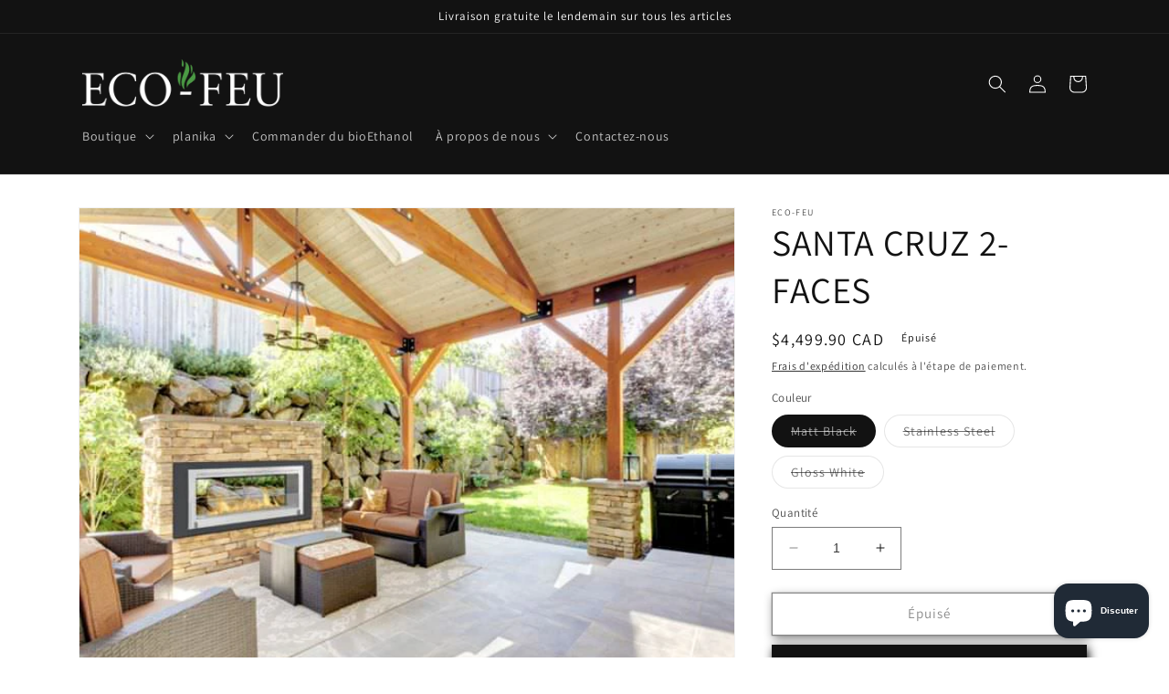

--- FILE ---
content_type: text/html; charset=utf-8
request_url: https://www.eco-feu.com/fr/products/santa-cruz-2-sided
body_size: 33087
content:
<!doctype html>
<html class="no-js" lang="fr">
  <head>
    <meta charset="utf-8">
    <meta http-equiv="X-UA-Compatible" content="IE=edge">
    <meta name="viewport" content="width=device-width,initial-scale=1">
    <meta name="theme-color" content="">
    <link rel="canonical" href="https://www.eco-feu.com/fr/products/santa-cruz-2-sided">
    <link rel="preconnect" href="https://cdn.shopify.com" crossorigin><link rel="preconnect" href="https://fonts.shopifycdn.com" crossorigin><title>
      Eco-Feu Santa Cruz 2-Sided – Wall-Mounted Ethanol Fireplace | Sleek Clean-Burning Design
</title>

    
      <meta name="description" content="The Eco-Feu Santa Cruz wall-mounted ethanol fireplace combines sleek modern lines with clean-burning ventless flames. Ships quickly across Canada.">
    

    

<meta property="og:site_name" content="Eco-Feu">
<meta property="og:url" content="https://www.eco-feu.com/fr/products/santa-cruz-2-sided">
<meta property="og:title" content="Eco-Feu Santa Cruz 2-Sided – Wall-Mounted Ethanol Fireplace | Sleek Clean-Burning Design">
<meta property="og:type" content="product">
<meta property="og:description" content="The Eco-Feu Santa Cruz wall-mounted ethanol fireplace combines sleek modern lines with clean-burning ventless flames. Ships quickly across Canada."><meta property="og:image" content="http://www.eco-feu.com/cdn/shop/products/4-Santa-Cruz-2-Sided.jpg?v=1680626318">
  <meta property="og:image:secure_url" content="https://www.eco-feu.com/cdn/shop/products/4-Santa-Cruz-2-Sided.jpg?v=1680626318">
  <meta property="og:image:width" content="640">
  <meta property="og:image:height" content="640"><meta property="og:price:amount" content="4,499.90">
  <meta property="og:price:currency" content="CAD"><meta name="twitter:card" content="summary_large_image">
<meta name="twitter:title" content="Eco-Feu Santa Cruz 2-Sided – Wall-Mounted Ethanol Fireplace | Sleek Clean-Burning Design">
<meta name="twitter:description" content="The Eco-Feu Santa Cruz wall-mounted ethanol fireplace combines sleek modern lines with clean-burning ventless flames. Ships quickly across Canada.">


    <script src="//www.eco-feu.com/cdn/shop/t/1/assets/constants.js?v=165488195745554878101680101139" defer="defer"></script>
    <script src="//www.eco-feu.com/cdn/shop/t/1/assets/pubsub.js?v=2921868252632587581680101147" defer="defer"></script>
    <script src="//www.eco-feu.com/cdn/shop/t/1/assets/global.js?v=85297797553816670871680101142" defer="defer"></script>
    <script>window.performance && window.performance.mark && window.performance.mark('shopify.content_for_header.start');</script><meta name="google-site-verification" content="Ir-_WuIlbzUYR_c8epioEZQdIkM0vV7XIWhSO7TiaaE">
<meta id="shopify-digital-wallet" name="shopify-digital-wallet" content="/74281353520/digital_wallets/dialog">
<meta name="shopify-checkout-api-token" content="a4f41f4cc44b27bdfea3fe0bf12f6606">
<meta id="in-context-paypal-metadata" data-shop-id="74281353520" data-venmo-supported="false" data-environment="production" data-locale="fr_FR" data-paypal-v4="true" data-currency="CAD">
<link rel="alternate" hreflang="x-default" href="https://www.eco-feu.com/products/santa-cruz-2-sided">
<link rel="alternate" hreflang="en" href="https://www.eco-feu.com/products/santa-cruz-2-sided">
<link rel="alternate" hreflang="fr" href="https://www.eco-feu.com/fr/products/santa-cruz-2-sided">
<link rel="alternate" hreflang="en-US" href="https://www.eco-feu.com/en-us/products/santa-cruz-2-sided">
<link rel="alternate" type="application/json+oembed" href="https://www.eco-feu.com/fr/products/santa-cruz-2-sided.oembed">
<script async="async" src="/checkouts/internal/preloads.js?locale=fr-CA"></script>
<script id="shopify-features" type="application/json">{"accessToken":"a4f41f4cc44b27bdfea3fe0bf12f6606","betas":["rich-media-storefront-analytics"],"domain":"www.eco-feu.com","predictiveSearch":true,"shopId":74281353520,"locale":"fr"}</script>
<script>var Shopify = Shopify || {};
Shopify.shop = "8d59bc.myshopify.com";
Shopify.locale = "fr";
Shopify.currency = {"active":"CAD","rate":"1.0"};
Shopify.country = "CA";
Shopify.theme = {"name":"Dawn","id":146961465648,"schema_name":"Dawn","schema_version":"8.0.1","theme_store_id":887,"role":"main"};
Shopify.theme.handle = "null";
Shopify.theme.style = {"id":null,"handle":null};
Shopify.cdnHost = "www.eco-feu.com/cdn";
Shopify.routes = Shopify.routes || {};
Shopify.routes.root = "/fr/";</script>
<script type="module">!function(o){(o.Shopify=o.Shopify||{}).modules=!0}(window);</script>
<script>!function(o){function n(){var o=[];function n(){o.push(Array.prototype.slice.apply(arguments))}return n.q=o,n}var t=o.Shopify=o.Shopify||{};t.loadFeatures=n(),t.autoloadFeatures=n()}(window);</script>
<script id="shop-js-analytics" type="application/json">{"pageType":"product"}</script>
<script defer="defer" async type="module" src="//www.eco-feu.com/cdn/shopifycloud/shop-js/modules/v2/client.init-shop-cart-sync_C7zOiP7n.fr.esm.js"></script>
<script defer="defer" async type="module" src="//www.eco-feu.com/cdn/shopifycloud/shop-js/modules/v2/chunk.common_CSlijhlg.esm.js"></script>
<script type="module">
  await import("//www.eco-feu.com/cdn/shopifycloud/shop-js/modules/v2/client.init-shop-cart-sync_C7zOiP7n.fr.esm.js");
await import("//www.eco-feu.com/cdn/shopifycloud/shop-js/modules/v2/chunk.common_CSlijhlg.esm.js");

  window.Shopify.SignInWithShop?.initShopCartSync?.({"fedCMEnabled":true,"windoidEnabled":true});

</script>
<script>(function() {
  var isLoaded = false;
  function asyncLoad() {
    if (isLoaded) return;
    isLoaded = true;
    var urls = ["https:\/\/s3.eu-west-1.amazonaws.com\/production-klarna-il-shopify-osm\/a6c5e37d3b587ca7438f15aa90b429b47085a035\/8d59bc.myshopify.com-1708631698071.js?shop=8d59bc.myshopify.com","https:\/\/cdn.s3.pop-convert.com\/pcjs.production.min.js?unique_id=8d59bc.myshopify.com\u0026shop=8d59bc.myshopify.com","https:\/\/script.pop-convert.com\/new-micro\/production.pc.min.js?unique_id=8d59bc.myshopify.com\u0026shop=8d59bc.myshopify.com"];
    for (var i = 0; i < urls.length; i++) {
      var s = document.createElement('script');
      s.type = 'text/javascript';
      s.async = true;
      s.src = urls[i];
      var x = document.getElementsByTagName('script')[0];
      x.parentNode.insertBefore(s, x);
    }
  };
  if(window.attachEvent) {
    window.attachEvent('onload', asyncLoad);
  } else {
    window.addEventListener('load', asyncLoad, false);
  }
})();</script>
<script id="__st">var __st={"a":74281353520,"offset":-18000,"reqid":"3519373d-94ac-4d1d-a59d-640799174ff4-1768549955","pageurl":"www.eco-feu.com\/fr\/products\/santa-cruz-2-sided","u":"6b840ff82ab5","p":"product","rtyp":"product","rid":8250590298416};</script>
<script>window.ShopifyPaypalV4VisibilityTracking = true;</script>
<script id="captcha-bootstrap">!function(){'use strict';const t='contact',e='account',n='new_comment',o=[[t,t],['blogs',n],['comments',n],[t,'customer']],c=[[e,'customer_login'],[e,'guest_login'],[e,'recover_customer_password'],[e,'create_customer']],r=t=>t.map((([t,e])=>`form[action*='/${t}']:not([data-nocaptcha='true']) input[name='form_type'][value='${e}']`)).join(','),a=t=>()=>t?[...document.querySelectorAll(t)].map((t=>t.form)):[];function s(){const t=[...o],e=r(t);return a(e)}const i='password',u='form_key',d=['recaptcha-v3-token','g-recaptcha-response','h-captcha-response',i],f=()=>{try{return window.sessionStorage}catch{return}},m='__shopify_v',_=t=>t.elements[u];function p(t,e,n=!1){try{const o=window.sessionStorage,c=JSON.parse(o.getItem(e)),{data:r}=function(t){const{data:e,action:n}=t;return t[m]||n?{data:e,action:n}:{data:t,action:n}}(c);for(const[e,n]of Object.entries(r))t.elements[e]&&(t.elements[e].value=n);n&&o.removeItem(e)}catch(o){console.error('form repopulation failed',{error:o})}}const l='form_type',E='cptcha';function T(t){t.dataset[E]=!0}const w=window,h=w.document,L='Shopify',v='ce_forms',y='captcha';let A=!1;((t,e)=>{const n=(g='f06e6c50-85a8-45c8-87d0-21a2b65856fe',I='https://cdn.shopify.com/shopifycloud/storefront-forms-hcaptcha/ce_storefront_forms_captcha_hcaptcha.v1.5.2.iife.js',D={infoText:'Protégé par hCaptcha',privacyText:'Confidentialité',termsText:'Conditions'},(t,e,n)=>{const o=w[L][v],c=o.bindForm;if(c)return c(t,g,e,D).then(n);var r;o.q.push([[t,g,e,D],n]),r=I,A||(h.body.append(Object.assign(h.createElement('script'),{id:'captcha-provider',async:!0,src:r})),A=!0)});var g,I,D;w[L]=w[L]||{},w[L][v]=w[L][v]||{},w[L][v].q=[],w[L][y]=w[L][y]||{},w[L][y].protect=function(t,e){n(t,void 0,e),T(t)},Object.freeze(w[L][y]),function(t,e,n,w,h,L){const[v,y,A,g]=function(t,e,n){const i=e?o:[],u=t?c:[],d=[...i,...u],f=r(d),m=r(i),_=r(d.filter((([t,e])=>n.includes(e))));return[a(f),a(m),a(_),s()]}(w,h,L),I=t=>{const e=t.target;return e instanceof HTMLFormElement?e:e&&e.form},D=t=>v().includes(t);t.addEventListener('submit',(t=>{const e=I(t);if(!e)return;const n=D(e)&&!e.dataset.hcaptchaBound&&!e.dataset.recaptchaBound,o=_(e),c=g().includes(e)&&(!o||!o.value);(n||c)&&t.preventDefault(),c&&!n&&(function(t){try{if(!f())return;!function(t){const e=f();if(!e)return;const n=_(t);if(!n)return;const o=n.value;o&&e.removeItem(o)}(t);const e=Array.from(Array(32),(()=>Math.random().toString(36)[2])).join('');!function(t,e){_(t)||t.append(Object.assign(document.createElement('input'),{type:'hidden',name:u})),t.elements[u].value=e}(t,e),function(t,e){const n=f();if(!n)return;const o=[...t.querySelectorAll(`input[type='${i}']`)].map((({name:t})=>t)),c=[...d,...o],r={};for(const[a,s]of new FormData(t).entries())c.includes(a)||(r[a]=s);n.setItem(e,JSON.stringify({[m]:1,action:t.action,data:r}))}(t,e)}catch(e){console.error('failed to persist form',e)}}(e),e.submit())}));const S=(t,e)=>{t&&!t.dataset[E]&&(n(t,e.some((e=>e===t))),T(t))};for(const o of['focusin','change'])t.addEventListener(o,(t=>{const e=I(t);D(e)&&S(e,y())}));const B=e.get('form_key'),M=e.get(l),P=B&&M;t.addEventListener('DOMContentLoaded',(()=>{const t=y();if(P)for(const e of t)e.elements[l].value===M&&p(e,B);[...new Set([...A(),...v().filter((t=>'true'===t.dataset.shopifyCaptcha))])].forEach((e=>S(e,t)))}))}(h,new URLSearchParams(w.location.search),n,t,e,['guest_login'])})(!0,!0)}();</script>
<script integrity="sha256-4kQ18oKyAcykRKYeNunJcIwy7WH5gtpwJnB7kiuLZ1E=" data-source-attribution="shopify.loadfeatures" defer="defer" src="//www.eco-feu.com/cdn/shopifycloud/storefront/assets/storefront/load_feature-a0a9edcb.js" crossorigin="anonymous"></script>
<script data-source-attribution="shopify.dynamic_checkout.dynamic.init">var Shopify=Shopify||{};Shopify.PaymentButton=Shopify.PaymentButton||{isStorefrontPortableWallets:!0,init:function(){window.Shopify.PaymentButton.init=function(){};var t=document.createElement("script");t.src="https://www.eco-feu.com/cdn/shopifycloud/portable-wallets/latest/portable-wallets.fr.js",t.type="module",document.head.appendChild(t)}};
</script>
<script data-source-attribution="shopify.dynamic_checkout.buyer_consent">
  function portableWalletsHideBuyerConsent(e){var t=document.getElementById("shopify-buyer-consent"),n=document.getElementById("shopify-subscription-policy-button");t&&n&&(t.classList.add("hidden"),t.setAttribute("aria-hidden","true"),n.removeEventListener("click",e))}function portableWalletsShowBuyerConsent(e){var t=document.getElementById("shopify-buyer-consent"),n=document.getElementById("shopify-subscription-policy-button");t&&n&&(t.classList.remove("hidden"),t.removeAttribute("aria-hidden"),n.addEventListener("click",e))}window.Shopify?.PaymentButton&&(window.Shopify.PaymentButton.hideBuyerConsent=portableWalletsHideBuyerConsent,window.Shopify.PaymentButton.showBuyerConsent=portableWalletsShowBuyerConsent);
</script>
<script>
  function portableWalletsCleanup(e){e&&e.src&&console.error("Failed to load portable wallets script "+e.src);var t=document.querySelectorAll("shopify-accelerated-checkout .shopify-payment-button__skeleton, shopify-accelerated-checkout-cart .wallet-cart-button__skeleton"),e=document.getElementById("shopify-buyer-consent");for(let e=0;e<t.length;e++)t[e].remove();e&&e.remove()}function portableWalletsNotLoadedAsModule(e){e instanceof ErrorEvent&&"string"==typeof e.message&&e.message.includes("import.meta")&&"string"==typeof e.filename&&e.filename.includes("portable-wallets")&&(window.removeEventListener("error",portableWalletsNotLoadedAsModule),window.Shopify.PaymentButton.failedToLoad=e,"loading"===document.readyState?document.addEventListener("DOMContentLoaded",window.Shopify.PaymentButton.init):window.Shopify.PaymentButton.init())}window.addEventListener("error",portableWalletsNotLoadedAsModule);
</script>

<script type="module" src="https://www.eco-feu.com/cdn/shopifycloud/portable-wallets/latest/portable-wallets.fr.js" onError="portableWalletsCleanup(this)" crossorigin="anonymous"></script>
<script nomodule>
  document.addEventListener("DOMContentLoaded", portableWalletsCleanup);
</script>

<link id="shopify-accelerated-checkout-styles" rel="stylesheet" media="screen" href="https://www.eco-feu.com/cdn/shopifycloud/portable-wallets/latest/accelerated-checkout-backwards-compat.css" crossorigin="anonymous">
<style id="shopify-accelerated-checkout-cart">
        #shopify-buyer-consent {
  margin-top: 1em;
  display: inline-block;
  width: 100%;
}

#shopify-buyer-consent.hidden {
  display: none;
}

#shopify-subscription-policy-button {
  background: none;
  border: none;
  padding: 0;
  text-decoration: underline;
  font-size: inherit;
  cursor: pointer;
}

#shopify-subscription-policy-button::before {
  box-shadow: none;
}

      </style>
<script id="sections-script" data-sections="header,footer" defer="defer" src="//www.eco-feu.com/cdn/shop/t/1/compiled_assets/scripts.js?277"></script>
<script>window.performance && window.performance.mark && window.performance.mark('shopify.content_for_header.end');</script>


    <style data-shopify>
      @font-face {
  font-family: Assistant;
  font-weight: 400;
  font-style: normal;
  font-display: swap;
  src: url("//www.eco-feu.com/cdn/fonts/assistant/assistant_n4.9120912a469cad1cc292572851508ca49d12e768.woff2") format("woff2"),
       url("//www.eco-feu.com/cdn/fonts/assistant/assistant_n4.6e9875ce64e0fefcd3f4446b7ec9036b3ddd2985.woff") format("woff");
}

      @font-face {
  font-family: Assistant;
  font-weight: 700;
  font-style: normal;
  font-display: swap;
  src: url("//www.eco-feu.com/cdn/fonts/assistant/assistant_n7.bf44452348ec8b8efa3aa3068825305886b1c83c.woff2") format("woff2"),
       url("//www.eco-feu.com/cdn/fonts/assistant/assistant_n7.0c887fee83f6b3bda822f1150b912c72da0f7b64.woff") format("woff");
}

      
      
      @font-face {
  font-family: Assistant;
  font-weight: 400;
  font-style: normal;
  font-display: swap;
  src: url("//www.eco-feu.com/cdn/fonts/assistant/assistant_n4.9120912a469cad1cc292572851508ca49d12e768.woff2") format("woff2"),
       url("//www.eco-feu.com/cdn/fonts/assistant/assistant_n4.6e9875ce64e0fefcd3f4446b7ec9036b3ddd2985.woff") format("woff");
}


      :root {
        --font-body-family: Assistant, sans-serif;
        --font-body-style: normal;
        --font-body-weight: 400;
        --font-body-weight-bold: 700;

        --font-heading-family: Assistant, sans-serif;
        --font-heading-style: normal;
        --font-heading-weight: 400;

        --font-body-scale: 1.0;
        --font-heading-scale: 1.0;

        --color-base-text: 18, 18, 18;
        --color-shadow: 18, 18, 18;
        --color-base-background-1: 255, 255, 255;
        --color-base-background-2: 243, 243, 243;
        --color-base-solid-button-labels: 255, 255, 255;
        --color-base-outline-button-labels: 18, 18, 18;
        --color-base-accent-1: 18, 18, 18;
        --color-base-accent-2: 51, 79, 180;
        --payment-terms-background-color: #ffffff;

        --gradient-base-background-1: #ffffff;
        --gradient-base-background-2: #f3f3f3;
        --gradient-base-accent-1: #121212;
        --gradient-base-accent-2: #334fb4;

        --media-padding: px;
        --media-border-opacity: 0.05;
        --media-border-width: 1px;
        --media-radius: 0px;
        --media-shadow-opacity: 0.0;
        --media-shadow-horizontal-offset: 0px;
        --media-shadow-vertical-offset: 4px;
        --media-shadow-blur-radius: 5px;
        --media-shadow-visible: 0;

        --page-width: 120rem;
        --page-width-margin: 0rem;

        --product-card-image-padding: 0.0rem;
        --product-card-corner-radius: 0.0rem;
        --product-card-text-alignment: left;
        --product-card-border-width: 0.0rem;
        --product-card-border-opacity: 0.1;
        --product-card-shadow-opacity: 0.0;
        --product-card-shadow-visible: 0;
        --product-card-shadow-horizontal-offset: 0.0rem;
        --product-card-shadow-vertical-offset: 0.4rem;
        --product-card-shadow-blur-radius: 0.5rem;

        --collection-card-image-padding: 0.0rem;
        --collection-card-corner-radius: 0.0rem;
        --collection-card-text-alignment: left;
        --collection-card-border-width: 0.0rem;
        --collection-card-border-opacity: 0.1;
        --collection-card-shadow-opacity: 0.0;
        --collection-card-shadow-visible: 0;
        --collection-card-shadow-horizontal-offset: 0.0rem;
        --collection-card-shadow-vertical-offset: 0.4rem;
        --collection-card-shadow-blur-radius: 0.5rem;

        --blog-card-image-padding: 0.0rem;
        --blog-card-corner-radius: 0.0rem;
        --blog-card-text-alignment: left;
        --blog-card-border-width: 0.0rem;
        --blog-card-border-opacity: 0.1;
        --blog-card-shadow-opacity: 0.0;
        --blog-card-shadow-visible: 0;
        --blog-card-shadow-horizontal-offset: 0.0rem;
        --blog-card-shadow-vertical-offset: 0.4rem;
        --blog-card-shadow-blur-radius: 0.5rem;

        --badge-corner-radius: 4.0rem;

        --popup-border-width: 1px;
        --popup-border-opacity: 0.1;
        --popup-corner-radius: 0px;
        --popup-shadow-opacity: 0.0;
        --popup-shadow-horizontal-offset: 0px;
        --popup-shadow-vertical-offset: 4px;
        --popup-shadow-blur-radius: 5px;

        --drawer-border-width: 1px;
        --drawer-border-opacity: 0.1;
        --drawer-shadow-opacity: 0.0;
        --drawer-shadow-horizontal-offset: 0px;
        --drawer-shadow-vertical-offset: 4px;
        --drawer-shadow-blur-radius: 5px;

        --spacing-sections-desktop: 0px;
        --spacing-sections-mobile: 0px;

        --grid-desktop-vertical-spacing: 8px;
        --grid-desktop-horizontal-spacing: 8px;
        --grid-mobile-vertical-spacing: 4px;
        --grid-mobile-horizontal-spacing: 4px;

        --text-boxes-border-opacity: 0.1;
        --text-boxes-border-width: 0px;
        --text-boxes-radius: 0px;
        --text-boxes-shadow-opacity: 0.0;
        --text-boxes-shadow-visible: 0;
        --text-boxes-shadow-horizontal-offset: 0px;
        --text-boxes-shadow-vertical-offset: 4px;
        --text-boxes-shadow-blur-radius: 5px;

        --buttons-radius: 0px;
        --buttons-radius-outset: 0px;
        --buttons-border-width: 1px;
        --buttons-border-opacity: 1.0;
        --buttons-shadow-opacity: 1.0;
        --buttons-shadow-visible: 1;
        --buttons-shadow-horizontal-offset: 2px;
        --buttons-shadow-vertical-offset: 4px;
        --buttons-shadow-blur-radius: 10px;
        --buttons-border-offset: 0.3px;

        --inputs-radius: 0px;
        --inputs-border-width: 1px;
        --inputs-border-opacity: 0.55;
        --inputs-shadow-opacity: 0.0;
        --inputs-shadow-horizontal-offset: 0px;
        --inputs-margin-offset: 0px;
        --inputs-shadow-vertical-offset: 4px;
        --inputs-shadow-blur-radius: 5px;
        --inputs-radius-outset: 0px;

        --variant-pills-radius: 40px;
        --variant-pills-border-width: 1px;
        --variant-pills-border-opacity: 0.55;
        --variant-pills-shadow-opacity: 0.0;
        --variant-pills-shadow-horizontal-offset: 0px;
        --variant-pills-shadow-vertical-offset: 4px;
        --variant-pills-shadow-blur-radius: 5px;
      }

      *,
      *::before,
      *::after {
        box-sizing: inherit;
      }

      html {
        box-sizing: border-box;
        font-size: calc(var(--font-body-scale) * 62.5%);
        height: 100%;
      }

      body {
        display: grid;
        grid-template-rows: auto auto 1fr auto;
        grid-template-columns: 100%;
        min-height: 100%;
        margin: 0;
        font-size: 1.5rem;
        letter-spacing: 0.06rem;
        line-height: calc(1 + 0.8 / var(--font-body-scale));
        font-family: var(--font-body-family);
        font-style: var(--font-body-style);
        font-weight: var(--font-body-weight);
      }

      @media screen and (min-width: 750px) {
        body {
          font-size: 1.6rem;
        }
      }
    </style>

    <link href="//www.eco-feu.com/cdn/shop/t/1/assets/base.css?v=831047894957930821680101120" rel="stylesheet" type="text/css" media="all" />
<link rel="preload" as="font" href="//www.eco-feu.com/cdn/fonts/assistant/assistant_n4.9120912a469cad1cc292572851508ca49d12e768.woff2" type="font/woff2" crossorigin><link rel="preload" as="font" href="//www.eco-feu.com/cdn/fonts/assistant/assistant_n4.9120912a469cad1cc292572851508ca49d12e768.woff2" type="font/woff2" crossorigin><link rel="stylesheet" href="//www.eco-feu.com/cdn/shop/t/1/assets/component-predictive-search.css?v=85913294783299393391680101134" media="print" onload="this.media='all'"><script>document.documentElement.className = document.documentElement.className.replace('no-js', 'js');
    if (Shopify.designMode) {
      document.documentElement.classList.add('shopify-design-mode');
    }
    </script>
  <script src="https://cdn.shopify.com/extensions/7bc9bb47-adfa-4267-963e-cadee5096caf/inbox-1252/assets/inbox-chat-loader.js" type="text/javascript" defer="defer"></script>
<script src="https://cdn.shopify.com/extensions/6da6ffdd-cf2b-4a18-80e5-578ff81399ca/klarna-on-site-messaging-33/assets/index.js" type="text/javascript" defer="defer"></script>
<link href="https://monorail-edge.shopifysvc.com" rel="dns-prefetch">
<script>(function(){if ("sendBeacon" in navigator && "performance" in window) {try {var session_token_from_headers = performance.getEntriesByType('navigation')[0].serverTiming.find(x => x.name == '_s').description;} catch {var session_token_from_headers = undefined;}var session_cookie_matches = document.cookie.match(/_shopify_s=([^;]*)/);var session_token_from_cookie = session_cookie_matches && session_cookie_matches.length === 2 ? session_cookie_matches[1] : "";var session_token = session_token_from_headers || session_token_from_cookie || "";function handle_abandonment_event(e) {var entries = performance.getEntries().filter(function(entry) {return /monorail-edge.shopifysvc.com/.test(entry.name);});if (!window.abandonment_tracked && entries.length === 0) {window.abandonment_tracked = true;var currentMs = Date.now();var navigation_start = performance.timing.navigationStart;var payload = {shop_id: 74281353520,url: window.location.href,navigation_start,duration: currentMs - navigation_start,session_token,page_type: "product"};window.navigator.sendBeacon("https://monorail-edge.shopifysvc.com/v1/produce", JSON.stringify({schema_id: "online_store_buyer_site_abandonment/1.1",payload: payload,metadata: {event_created_at_ms: currentMs,event_sent_at_ms: currentMs}}));}}window.addEventListener('pagehide', handle_abandonment_event);}}());</script>
<script id="web-pixels-manager-setup">(function e(e,d,r,n,o){if(void 0===o&&(o={}),!Boolean(null===(a=null===(i=window.Shopify)||void 0===i?void 0:i.analytics)||void 0===a?void 0:a.replayQueue)){var i,a;window.Shopify=window.Shopify||{};var t=window.Shopify;t.analytics=t.analytics||{};var s=t.analytics;s.replayQueue=[],s.publish=function(e,d,r){return s.replayQueue.push([e,d,r]),!0};try{self.performance.mark("wpm:start")}catch(e){}var l=function(){var e={modern:/Edge?\/(1{2}[4-9]|1[2-9]\d|[2-9]\d{2}|\d{4,})\.\d+(\.\d+|)|Firefox\/(1{2}[4-9]|1[2-9]\d|[2-9]\d{2}|\d{4,})\.\d+(\.\d+|)|Chrom(ium|e)\/(9{2}|\d{3,})\.\d+(\.\d+|)|(Maci|X1{2}).+ Version\/(15\.\d+|(1[6-9]|[2-9]\d|\d{3,})\.\d+)([,.]\d+|)( \(\w+\)|)( Mobile\/\w+|) Safari\/|Chrome.+OPR\/(9{2}|\d{3,})\.\d+\.\d+|(CPU[ +]OS|iPhone[ +]OS|CPU[ +]iPhone|CPU IPhone OS|CPU iPad OS)[ +]+(15[._]\d+|(1[6-9]|[2-9]\d|\d{3,})[._]\d+)([._]\d+|)|Android:?[ /-](13[3-9]|1[4-9]\d|[2-9]\d{2}|\d{4,})(\.\d+|)(\.\d+|)|Android.+Firefox\/(13[5-9]|1[4-9]\d|[2-9]\d{2}|\d{4,})\.\d+(\.\d+|)|Android.+Chrom(ium|e)\/(13[3-9]|1[4-9]\d|[2-9]\d{2}|\d{4,})\.\d+(\.\d+|)|SamsungBrowser\/([2-9]\d|\d{3,})\.\d+/,legacy:/Edge?\/(1[6-9]|[2-9]\d|\d{3,})\.\d+(\.\d+|)|Firefox\/(5[4-9]|[6-9]\d|\d{3,})\.\d+(\.\d+|)|Chrom(ium|e)\/(5[1-9]|[6-9]\d|\d{3,})\.\d+(\.\d+|)([\d.]+$|.*Safari\/(?![\d.]+ Edge\/[\d.]+$))|(Maci|X1{2}).+ Version\/(10\.\d+|(1[1-9]|[2-9]\d|\d{3,})\.\d+)([,.]\d+|)( \(\w+\)|)( Mobile\/\w+|) Safari\/|Chrome.+OPR\/(3[89]|[4-9]\d|\d{3,})\.\d+\.\d+|(CPU[ +]OS|iPhone[ +]OS|CPU[ +]iPhone|CPU IPhone OS|CPU iPad OS)[ +]+(10[._]\d+|(1[1-9]|[2-9]\d|\d{3,})[._]\d+)([._]\d+|)|Android:?[ /-](13[3-9]|1[4-9]\d|[2-9]\d{2}|\d{4,})(\.\d+|)(\.\d+|)|Mobile Safari.+OPR\/([89]\d|\d{3,})\.\d+\.\d+|Android.+Firefox\/(13[5-9]|1[4-9]\d|[2-9]\d{2}|\d{4,})\.\d+(\.\d+|)|Android.+Chrom(ium|e)\/(13[3-9]|1[4-9]\d|[2-9]\d{2}|\d{4,})\.\d+(\.\d+|)|Android.+(UC? ?Browser|UCWEB|U3)[ /]?(15\.([5-9]|\d{2,})|(1[6-9]|[2-9]\d|\d{3,})\.\d+)\.\d+|SamsungBrowser\/(5\.\d+|([6-9]|\d{2,})\.\d+)|Android.+MQ{2}Browser\/(14(\.(9|\d{2,})|)|(1[5-9]|[2-9]\d|\d{3,})(\.\d+|))(\.\d+|)|K[Aa][Ii]OS\/(3\.\d+|([4-9]|\d{2,})\.\d+)(\.\d+|)/},d=e.modern,r=e.legacy,n=navigator.userAgent;return n.match(d)?"modern":n.match(r)?"legacy":"unknown"}(),u="modern"===l?"modern":"legacy",c=(null!=n?n:{modern:"",legacy:""})[u],f=function(e){return[e.baseUrl,"/wpm","/b",e.hashVersion,"modern"===e.buildTarget?"m":"l",".js"].join("")}({baseUrl:d,hashVersion:r,buildTarget:u}),m=function(e){var d=e.version,r=e.bundleTarget,n=e.surface,o=e.pageUrl,i=e.monorailEndpoint;return{emit:function(e){var a=e.status,t=e.errorMsg,s=(new Date).getTime(),l=JSON.stringify({metadata:{event_sent_at_ms:s},events:[{schema_id:"web_pixels_manager_load/3.1",payload:{version:d,bundle_target:r,page_url:o,status:a,surface:n,error_msg:t},metadata:{event_created_at_ms:s}}]});if(!i)return console&&console.warn&&console.warn("[Web Pixels Manager] No Monorail endpoint provided, skipping logging."),!1;try{return self.navigator.sendBeacon.bind(self.navigator)(i,l)}catch(e){}var u=new XMLHttpRequest;try{return u.open("POST",i,!0),u.setRequestHeader("Content-Type","text/plain"),u.send(l),!0}catch(e){return console&&console.warn&&console.warn("[Web Pixels Manager] Got an unhandled error while logging to Monorail."),!1}}}}({version:r,bundleTarget:l,surface:e.surface,pageUrl:self.location.href,monorailEndpoint:e.monorailEndpoint});try{o.browserTarget=l,function(e){var d=e.src,r=e.async,n=void 0===r||r,o=e.onload,i=e.onerror,a=e.sri,t=e.scriptDataAttributes,s=void 0===t?{}:t,l=document.createElement("script"),u=document.querySelector("head"),c=document.querySelector("body");if(l.async=n,l.src=d,a&&(l.integrity=a,l.crossOrigin="anonymous"),s)for(var f in s)if(Object.prototype.hasOwnProperty.call(s,f))try{l.dataset[f]=s[f]}catch(e){}if(o&&l.addEventListener("load",o),i&&l.addEventListener("error",i),u)u.appendChild(l);else{if(!c)throw new Error("Did not find a head or body element to append the script");c.appendChild(l)}}({src:f,async:!0,onload:function(){if(!function(){var e,d;return Boolean(null===(d=null===(e=window.Shopify)||void 0===e?void 0:e.analytics)||void 0===d?void 0:d.initialized)}()){var d=window.webPixelsManager.init(e)||void 0;if(d){var r=window.Shopify.analytics;r.replayQueue.forEach((function(e){var r=e[0],n=e[1],o=e[2];d.publishCustomEvent(r,n,o)})),r.replayQueue=[],r.publish=d.publishCustomEvent,r.visitor=d.visitor,r.initialized=!0}}},onerror:function(){return m.emit({status:"failed",errorMsg:"".concat(f," has failed to load")})},sri:function(e){var d=/^sha384-[A-Za-z0-9+/=]+$/;return"string"==typeof e&&d.test(e)}(c)?c:"",scriptDataAttributes:o}),m.emit({status:"loading"})}catch(e){m.emit({status:"failed",errorMsg:(null==e?void 0:e.message)||"Unknown error"})}}})({shopId: 74281353520,storefrontBaseUrl: "https://www.eco-feu.com",extensionsBaseUrl: "https://extensions.shopifycdn.com/cdn/shopifycloud/web-pixels-manager",monorailEndpoint: "https://monorail-edge.shopifysvc.com/unstable/produce_batch",surface: "storefront-renderer",enabledBetaFlags: ["2dca8a86"],webPixelsConfigList: [{"id":"782172464","configuration":"{\"config\":\"{\\\"google_tag_ids\\\":[\\\"G-C5VTLLLPC9\\\",\\\"AW-987043044\\\",\\\"GT-TNGXTVS\\\"],\\\"target_country\\\":\\\"CA\\\",\\\"gtag_events\\\":[{\\\"type\\\":\\\"begin_checkout\\\",\\\"action_label\\\":[\\\"G-C5VTLLLPC9\\\",\\\"AW-987043044\\\/FsAGCMHoyPIYEOSp1NYD\\\"]},{\\\"type\\\":\\\"search\\\",\\\"action_label\\\":[\\\"G-C5VTLLLPC9\\\",\\\"AW-987043044\\\/1e_0CLvoyPIYEOSp1NYD\\\"]},{\\\"type\\\":\\\"view_item\\\",\\\"action_label\\\":[\\\"G-C5VTLLLPC9\\\",\\\"AW-987043044\\\/7jQECLjoyPIYEOSp1NYD\\\",\\\"MC-NX71J3KJ2F\\\"]},{\\\"type\\\":\\\"purchase\\\",\\\"action_label\\\":[\\\"G-C5VTLLLPC9\\\",\\\"AW-987043044\\\/xy6vCLLoyPIYEOSp1NYD\\\",\\\"MC-NX71J3KJ2F\\\"]},{\\\"type\\\":\\\"page_view\\\",\\\"action_label\\\":[\\\"G-C5VTLLLPC9\\\",\\\"AW-987043044\\\/ahHqCLXoyPIYEOSp1NYD\\\",\\\"MC-NX71J3KJ2F\\\"]},{\\\"type\\\":\\\"add_payment_info\\\",\\\"action_label\\\":[\\\"G-C5VTLLLPC9\\\",\\\"AW-987043044\\\/Xq5PCMToyPIYEOSp1NYD\\\"]},{\\\"type\\\":\\\"add_to_cart\\\",\\\"action_label\\\":[\\\"G-C5VTLLLPC9\\\",\\\"AW-987043044\\\/kb6SCL7oyPIYEOSp1NYD\\\"]}],\\\"enable_monitoring_mode\\\":false}\"}","eventPayloadVersion":"v1","runtimeContext":"OPEN","scriptVersion":"b2a88bafab3e21179ed38636efcd8a93","type":"APP","apiClientId":1780363,"privacyPurposes":[],"dataSharingAdjustments":{"protectedCustomerApprovalScopes":["read_customer_address","read_customer_email","read_customer_name","read_customer_personal_data","read_customer_phone"]}},{"id":"308085040","configuration":"{\"pixel_id\":\"1367588254151845\",\"pixel_type\":\"facebook_pixel\",\"metaapp_system_user_token\":\"-\"}","eventPayloadVersion":"v1","runtimeContext":"OPEN","scriptVersion":"ca16bc87fe92b6042fbaa3acc2fbdaa6","type":"APP","apiClientId":2329312,"privacyPurposes":["ANALYTICS","MARKETING","SALE_OF_DATA"],"dataSharingAdjustments":{"protectedCustomerApprovalScopes":["read_customer_address","read_customer_email","read_customer_name","read_customer_personal_data","read_customer_phone"]}},{"id":"shopify-app-pixel","configuration":"{}","eventPayloadVersion":"v1","runtimeContext":"STRICT","scriptVersion":"0450","apiClientId":"shopify-pixel","type":"APP","privacyPurposes":["ANALYTICS","MARKETING"]},{"id":"shopify-custom-pixel","eventPayloadVersion":"v1","runtimeContext":"LAX","scriptVersion":"0450","apiClientId":"shopify-pixel","type":"CUSTOM","privacyPurposes":["ANALYTICS","MARKETING"]}],isMerchantRequest: false,initData: {"shop":{"name":"Eco-Feu","paymentSettings":{"currencyCode":"CAD"},"myshopifyDomain":"8d59bc.myshopify.com","countryCode":"CA","storefrontUrl":"https:\/\/www.eco-feu.com\/fr"},"customer":null,"cart":null,"checkout":null,"productVariants":[{"price":{"amount":4499.9,"currencyCode":"CAD"},"product":{"title":"SANTA CRUZ 2-FACES","vendor":"Eco-Feu","id":"8250590298416","untranslatedTitle":"SANTA CRUZ 2-FACES","url":"\/fr\/products\/santa-cruz-2-sided","type":"Wall Mounted"},"id":"45105209868592","image":{"src":"\/\/www.eco-feu.com\/cdn\/shop\/products\/1-Santa-Cruz-2-Sided.jpg?v=1680626318"},"sku":"WS-00079-BS","title":"Matt Black","untranslatedTitle":"Matt Black"},{"price":{"amount":4999.9,"currencyCode":"CAD"},"product":{"title":"SANTA CRUZ 2-FACES","vendor":"Eco-Feu","id":"8250590298416","untranslatedTitle":"SANTA CRUZ 2-FACES","url":"\/fr\/products\/santa-cruz-2-sided","type":"Wall Mounted"},"id":"45105209901360","image":{"src":"\/\/www.eco-feu.com\/cdn\/shop\/products\/2-Santa-Cruz-2-Sided.jpg?v=1680626318"},"sku":"WS-00081-SS","title":"Stainless Steel","untranslatedTitle":"Stainless Steel"},{"price":{"amount":4699.9,"currencyCode":"CAD"},"product":{"title":"SANTA CRUZ 2-FACES","vendor":"Eco-Feu","id":"8250590298416","untranslatedTitle":"SANTA CRUZ 2-FACES","url":"\/fr\/products\/santa-cruz-2-sided","type":"Wall Mounted"},"id":"45105209934128","image":{"src":"\/\/www.eco-feu.com\/cdn\/shop\/products\/4-Santa-Cruz-2-Sided.jpg?v=1680626318"},"sku":"WS-00080-SW","title":"Gloss White","untranslatedTitle":"Gloss White"}],"purchasingCompany":null},},"https://www.eco-feu.com/cdn","fcfee988w5aeb613cpc8e4bc33m6693e112",{"modern":"","legacy":""},{"shopId":"74281353520","storefrontBaseUrl":"https:\/\/www.eco-feu.com","extensionBaseUrl":"https:\/\/extensions.shopifycdn.com\/cdn\/shopifycloud\/web-pixels-manager","surface":"storefront-renderer","enabledBetaFlags":"[\"2dca8a86\"]","isMerchantRequest":"false","hashVersion":"fcfee988w5aeb613cpc8e4bc33m6693e112","publish":"custom","events":"[[\"page_viewed\",{}],[\"product_viewed\",{\"productVariant\":{\"price\":{\"amount\":4499.9,\"currencyCode\":\"CAD\"},\"product\":{\"title\":\"SANTA CRUZ 2-FACES\",\"vendor\":\"Eco-Feu\",\"id\":\"8250590298416\",\"untranslatedTitle\":\"SANTA CRUZ 2-FACES\",\"url\":\"\/fr\/products\/santa-cruz-2-sided\",\"type\":\"Wall Mounted\"},\"id\":\"45105209868592\",\"image\":{\"src\":\"\/\/www.eco-feu.com\/cdn\/shop\/products\/1-Santa-Cruz-2-Sided.jpg?v=1680626318\"},\"sku\":\"WS-00079-BS\",\"title\":\"Matt Black\",\"untranslatedTitle\":\"Matt Black\"}}]]"});</script><script>
  window.ShopifyAnalytics = window.ShopifyAnalytics || {};
  window.ShopifyAnalytics.meta = window.ShopifyAnalytics.meta || {};
  window.ShopifyAnalytics.meta.currency = 'CAD';
  var meta = {"product":{"id":8250590298416,"gid":"gid:\/\/shopify\/Product\/8250590298416","vendor":"Eco-Feu","type":"Wall Mounted","handle":"santa-cruz-2-sided","variants":[{"id":45105209868592,"price":449990,"name":"SANTA CRUZ 2-FACES - Matt Black","public_title":"Matt Black","sku":"WS-00079-BS"},{"id":45105209901360,"price":499990,"name":"SANTA CRUZ 2-FACES - Stainless Steel","public_title":"Stainless Steel","sku":"WS-00081-SS"},{"id":45105209934128,"price":469990,"name":"SANTA CRUZ 2-FACES - Gloss White","public_title":"Gloss White","sku":"WS-00080-SW"}],"remote":false},"page":{"pageType":"product","resourceType":"product","resourceId":8250590298416,"requestId":"3519373d-94ac-4d1d-a59d-640799174ff4-1768549955"}};
  for (var attr in meta) {
    window.ShopifyAnalytics.meta[attr] = meta[attr];
  }
</script>
<script class="analytics">
  (function () {
    var customDocumentWrite = function(content) {
      var jquery = null;

      if (window.jQuery) {
        jquery = window.jQuery;
      } else if (window.Checkout && window.Checkout.$) {
        jquery = window.Checkout.$;
      }

      if (jquery) {
        jquery('body').append(content);
      }
    };

    var hasLoggedConversion = function(token) {
      if (token) {
        return document.cookie.indexOf('loggedConversion=' + token) !== -1;
      }
      return false;
    }

    var setCookieIfConversion = function(token) {
      if (token) {
        var twoMonthsFromNow = new Date(Date.now());
        twoMonthsFromNow.setMonth(twoMonthsFromNow.getMonth() + 2);

        document.cookie = 'loggedConversion=' + token + '; expires=' + twoMonthsFromNow;
      }
    }

    var trekkie = window.ShopifyAnalytics.lib = window.trekkie = window.trekkie || [];
    if (trekkie.integrations) {
      return;
    }
    trekkie.methods = [
      'identify',
      'page',
      'ready',
      'track',
      'trackForm',
      'trackLink'
    ];
    trekkie.factory = function(method) {
      return function() {
        var args = Array.prototype.slice.call(arguments);
        args.unshift(method);
        trekkie.push(args);
        return trekkie;
      };
    };
    for (var i = 0; i < trekkie.methods.length; i++) {
      var key = trekkie.methods[i];
      trekkie[key] = trekkie.factory(key);
    }
    trekkie.load = function(config) {
      trekkie.config = config || {};
      trekkie.config.initialDocumentCookie = document.cookie;
      var first = document.getElementsByTagName('script')[0];
      var script = document.createElement('script');
      script.type = 'text/javascript';
      script.onerror = function(e) {
        var scriptFallback = document.createElement('script');
        scriptFallback.type = 'text/javascript';
        scriptFallback.onerror = function(error) {
                var Monorail = {
      produce: function produce(monorailDomain, schemaId, payload) {
        var currentMs = new Date().getTime();
        var event = {
          schema_id: schemaId,
          payload: payload,
          metadata: {
            event_created_at_ms: currentMs,
            event_sent_at_ms: currentMs
          }
        };
        return Monorail.sendRequest("https://" + monorailDomain + "/v1/produce", JSON.stringify(event));
      },
      sendRequest: function sendRequest(endpointUrl, payload) {
        // Try the sendBeacon API
        if (window && window.navigator && typeof window.navigator.sendBeacon === 'function' && typeof window.Blob === 'function' && !Monorail.isIos12()) {
          var blobData = new window.Blob([payload], {
            type: 'text/plain'
          });

          if (window.navigator.sendBeacon(endpointUrl, blobData)) {
            return true;
          } // sendBeacon was not successful

        } // XHR beacon

        var xhr = new XMLHttpRequest();

        try {
          xhr.open('POST', endpointUrl);
          xhr.setRequestHeader('Content-Type', 'text/plain');
          xhr.send(payload);
        } catch (e) {
          console.log(e);
        }

        return false;
      },
      isIos12: function isIos12() {
        return window.navigator.userAgent.lastIndexOf('iPhone; CPU iPhone OS 12_') !== -1 || window.navigator.userAgent.lastIndexOf('iPad; CPU OS 12_') !== -1;
      }
    };
    Monorail.produce('monorail-edge.shopifysvc.com',
      'trekkie_storefront_load_errors/1.1',
      {shop_id: 74281353520,
      theme_id: 146961465648,
      app_name: "storefront",
      context_url: window.location.href,
      source_url: "//www.eco-feu.com/cdn/s/trekkie.storefront.cd680fe47e6c39ca5d5df5f0a32d569bc48c0f27.min.js"});

        };
        scriptFallback.async = true;
        scriptFallback.src = '//www.eco-feu.com/cdn/s/trekkie.storefront.cd680fe47e6c39ca5d5df5f0a32d569bc48c0f27.min.js';
        first.parentNode.insertBefore(scriptFallback, first);
      };
      script.async = true;
      script.src = '//www.eco-feu.com/cdn/s/trekkie.storefront.cd680fe47e6c39ca5d5df5f0a32d569bc48c0f27.min.js';
      first.parentNode.insertBefore(script, first);
    };
    trekkie.load(
      {"Trekkie":{"appName":"storefront","development":false,"defaultAttributes":{"shopId":74281353520,"isMerchantRequest":null,"themeId":146961465648,"themeCityHash":"17086942161430018295","contentLanguage":"fr","currency":"CAD","eventMetadataId":"b8e74f98-79f4-46e3-98a8-39b41da0346e"},"isServerSideCookieWritingEnabled":true,"monorailRegion":"shop_domain","enabledBetaFlags":["65f19447"]},"Session Attribution":{},"S2S":{"facebookCapiEnabled":true,"source":"trekkie-storefront-renderer","apiClientId":580111}}
    );

    var loaded = false;
    trekkie.ready(function() {
      if (loaded) return;
      loaded = true;

      window.ShopifyAnalytics.lib = window.trekkie;

      var originalDocumentWrite = document.write;
      document.write = customDocumentWrite;
      try { window.ShopifyAnalytics.merchantGoogleAnalytics.call(this); } catch(error) {};
      document.write = originalDocumentWrite;

      window.ShopifyAnalytics.lib.page(null,{"pageType":"product","resourceType":"product","resourceId":8250590298416,"requestId":"3519373d-94ac-4d1d-a59d-640799174ff4-1768549955","shopifyEmitted":true});

      var match = window.location.pathname.match(/checkouts\/(.+)\/(thank_you|post_purchase)/)
      var token = match? match[1]: undefined;
      if (!hasLoggedConversion(token)) {
        setCookieIfConversion(token);
        window.ShopifyAnalytics.lib.track("Viewed Product",{"currency":"CAD","variantId":45105209868592,"productId":8250590298416,"productGid":"gid:\/\/shopify\/Product\/8250590298416","name":"SANTA CRUZ 2-FACES - Matt Black","price":"4499.90","sku":"WS-00079-BS","brand":"Eco-Feu","variant":"Matt Black","category":"Wall Mounted","nonInteraction":true,"remote":false},undefined,undefined,{"shopifyEmitted":true});
      window.ShopifyAnalytics.lib.track("monorail:\/\/trekkie_storefront_viewed_product\/1.1",{"currency":"CAD","variantId":45105209868592,"productId":8250590298416,"productGid":"gid:\/\/shopify\/Product\/8250590298416","name":"SANTA CRUZ 2-FACES - Matt Black","price":"4499.90","sku":"WS-00079-BS","brand":"Eco-Feu","variant":"Matt Black","category":"Wall Mounted","nonInteraction":true,"remote":false,"referer":"https:\/\/www.eco-feu.com\/fr\/products\/santa-cruz-2-sided"});
      }
    });


        var eventsListenerScript = document.createElement('script');
        eventsListenerScript.async = true;
        eventsListenerScript.src = "//www.eco-feu.com/cdn/shopifycloud/storefront/assets/shop_events_listener-3da45d37.js";
        document.getElementsByTagName('head')[0].appendChild(eventsListenerScript);

})();</script>
<script
  defer
  src="https://www.eco-feu.com/cdn/shopifycloud/perf-kit/shopify-perf-kit-3.0.4.min.js"
  data-application="storefront-renderer"
  data-shop-id="74281353520"
  data-render-region="gcp-us-central1"
  data-page-type="product"
  data-theme-instance-id="146961465648"
  data-theme-name="Dawn"
  data-theme-version="8.0.1"
  data-monorail-region="shop_domain"
  data-resource-timing-sampling-rate="10"
  data-shs="true"
  data-shs-beacon="true"
  data-shs-export-with-fetch="true"
  data-shs-logs-sample-rate="1"
  data-shs-beacon-endpoint="https://www.eco-feu.com/api/collect"
></script>
</head>

  <body class="gradient">
    <a class="skip-to-content-link button visually-hidden" href="#MainContent">
      Ignorer et passer au contenu
    </a><!-- BEGIN sections: header-group -->
<div id="shopify-section-sections--18540031017264__announcement-bar" class="shopify-section shopify-section-group-header-group announcement-bar-section"><div class="announcement-bar color-accent-1 gradient" role="region" aria-label="Annonce" ><div class="page-width">
                <p class="announcement-bar__message center h5">
                  <span>Livraison gratuite le lendemain sur tous les articles</span></p>
              </div></div>
</div><div id="shopify-section-sections--18540031017264__header" class="shopify-section shopify-section-group-header-group section-header"><link rel="stylesheet" href="//www.eco-feu.com/cdn/shop/t/1/assets/component-list-menu.css?v=151968516119678728991680101129" media="print" onload="this.media='all'">
<link rel="stylesheet" href="//www.eco-feu.com/cdn/shop/t/1/assets/component-search.css?v=184225813856820874251680101136" media="print" onload="this.media='all'">
<link rel="stylesheet" href="//www.eco-feu.com/cdn/shop/t/1/assets/component-menu-drawer.css?v=182311192829367774911680101131" media="print" onload="this.media='all'">
<link rel="stylesheet" href="//www.eco-feu.com/cdn/shop/t/1/assets/component-cart-notification.css?v=137625604348931474661680101125" media="print" onload="this.media='all'">
<link rel="stylesheet" href="//www.eco-feu.com/cdn/shop/t/1/assets/component-cart-items.css?v=23917223812499722491680101125" media="print" onload="this.media='all'"><link rel="stylesheet" href="//www.eco-feu.com/cdn/shop/t/1/assets/component-price.css?v=65402837579211014041680101134" media="print" onload="this.media='all'">
  <link rel="stylesheet" href="//www.eco-feu.com/cdn/shop/t/1/assets/component-loading-overlay.css?v=167310470843593579841680101130" media="print" onload="this.media='all'"><noscript><link href="//www.eco-feu.com/cdn/shop/t/1/assets/component-list-menu.css?v=151968516119678728991680101129" rel="stylesheet" type="text/css" media="all" /></noscript>
<noscript><link href="//www.eco-feu.com/cdn/shop/t/1/assets/component-search.css?v=184225813856820874251680101136" rel="stylesheet" type="text/css" media="all" /></noscript>
<noscript><link href="//www.eco-feu.com/cdn/shop/t/1/assets/component-menu-drawer.css?v=182311192829367774911680101131" rel="stylesheet" type="text/css" media="all" /></noscript>
<noscript><link href="//www.eco-feu.com/cdn/shop/t/1/assets/component-cart-notification.css?v=137625604348931474661680101125" rel="stylesheet" type="text/css" media="all" /></noscript>
<noscript><link href="//www.eco-feu.com/cdn/shop/t/1/assets/component-cart-items.css?v=23917223812499722491680101125" rel="stylesheet" type="text/css" media="all" /></noscript>

<style>
  header-drawer {
    justify-self: start;
    margin-left: -1.2rem;
  }

  .header__heading-logo {
    max-width: 220px;
  }.scrolled-past-header .header__heading-logo {
      width: 75%;
    }@media screen and (min-width: 990px) {
    header-drawer {
      display: none;
    }
  }

  .menu-drawer-container {
    display: flex;
  }

  .list-menu {
    list-style: none;
    padding: 0;
    margin: 0;
  }

  .list-menu--inline {
    display: inline-flex;
    flex-wrap: wrap;
  }

  summary.list-menu__item {
    padding-right: 2.7rem;
  }

  .list-menu__item {
    display: flex;
    align-items: center;
    line-height: calc(1 + 0.3 / var(--font-body-scale));
  }

  .list-menu__item--link {
    text-decoration: none;
    padding-bottom: 1rem;
    padding-top: 1rem;
    line-height: calc(1 + 0.8 / var(--font-body-scale));
  }

  @media screen and (min-width: 750px) {
    .list-menu__item--link {
      padding-bottom: 0.5rem;
      padding-top: 0.5rem;
    }
  }
</style><style data-shopify>.header {
    padding-top: 10px;
    padding-bottom: 10px;
  }

  .section-header {
    position: sticky; /* This is for fixing a Safari z-index issue. PR #2147 */
    margin-bottom: 0px;
  }

  @media screen and (min-width: 750px) {
    .section-header {
      margin-bottom: 0px;
    }
  }

  @media screen and (min-width: 990px) {
    .header {
      padding-top: 20px;
      padding-bottom: 20px;
    }
  }</style><script src="//www.eco-feu.com/cdn/shop/t/1/assets/details-disclosure.js?v=153497636716254413831680101140" defer="defer"></script>
<script src="//www.eco-feu.com/cdn/shop/t/1/assets/details-modal.js?v=4511761896672669691680101140" defer="defer"></script>
<script src="//www.eco-feu.com/cdn/shop/t/1/assets/cart-notification.js?v=160453272920806432391680101121" defer="defer"></script>
<script src="//www.eco-feu.com/cdn/shop/t/1/assets/search-form.js?v=113639710312857635801680101148" defer="defer"></script><svg xmlns="http://www.w3.org/2000/svg" class="hidden">
  <symbol id="icon-search" viewbox="0 0 18 19" fill="none">
    <path fill-rule="evenodd" clip-rule="evenodd" d="M11.03 11.68A5.784 5.784 0 112.85 3.5a5.784 5.784 0 018.18 8.18zm.26 1.12a6.78 6.78 0 11.72-.7l5.4 5.4a.5.5 0 11-.71.7l-5.41-5.4z" fill="currentColor"/>
  </symbol>

  <symbol id="icon-reset" class="icon icon-close"  fill="none" viewBox="0 0 18 18" stroke="currentColor">
    <circle r="8.5" cy="9" cx="9" stroke-opacity="0.2"/>
    <path d="M6.82972 6.82915L1.17193 1.17097" stroke-linecap="round" stroke-linejoin="round" transform="translate(5 5)"/>
    <path d="M1.22896 6.88502L6.77288 1.11523" stroke-linecap="round" stroke-linejoin="round" transform="translate(5 5)"/>
  </symbol>

  <symbol id="icon-close" class="icon icon-close" fill="none" viewBox="0 0 18 17">
    <path d="M.865 15.978a.5.5 0 00.707.707l7.433-7.431 7.579 7.282a.501.501 0 00.846-.37.5.5 0 00-.153-.351L9.712 8.546l7.417-7.416a.5.5 0 10-.707-.708L8.991 7.853 1.413.573a.5.5 0 10-.693.72l7.563 7.268-7.418 7.417z" fill="currentColor">
  </symbol>
</svg>
<sticky-header data-sticky-type="reduce-logo-size" class="header-wrapper color-accent-1 gradient header-wrapper--border-bottom">
  <header class="header header--top-left header--mobile-center page-width header--has-menu"><header-drawer data-breakpoint="tablet">
        <details id="Details-menu-drawer-container" class="menu-drawer-container">
          <summary class="header__icon header__icon--menu header__icon--summary link focus-inset" aria-label="Menu">
            <span>
              <svg
  xmlns="http://www.w3.org/2000/svg"
  aria-hidden="true"
  focusable="false"
  class="icon icon-hamburger"
  fill="none"
  viewBox="0 0 18 16"
>
  <path d="M1 .5a.5.5 0 100 1h15.71a.5.5 0 000-1H1zM.5 8a.5.5 0 01.5-.5h15.71a.5.5 0 010 1H1A.5.5 0 01.5 8zm0 7a.5.5 0 01.5-.5h15.71a.5.5 0 010 1H1a.5.5 0 01-.5-.5z" fill="currentColor">
</svg>

              <svg
  xmlns="http://www.w3.org/2000/svg"
  aria-hidden="true"
  focusable="false"
  class="icon icon-close"
  fill="none"
  viewBox="0 0 18 17"
>
  <path d="M.865 15.978a.5.5 0 00.707.707l7.433-7.431 7.579 7.282a.501.501 0 00.846-.37.5.5 0 00-.153-.351L9.712 8.546l7.417-7.416a.5.5 0 10-.707-.708L8.991 7.853 1.413.573a.5.5 0 10-.693.72l7.563 7.268-7.418 7.417z" fill="currentColor">
</svg>

            </span>
          </summary>
          <div id="menu-drawer" class="gradient menu-drawer motion-reduce" tabindex="-1">
            <div class="menu-drawer__inner-container">
              <div class="menu-drawer__navigation-container">
                <nav class="menu-drawer__navigation">
                  <ul class="menu-drawer__menu has-submenu list-menu" role="list"><li><details id="Details-menu-drawer-menu-item-1">
                            <summary class="menu-drawer__menu-item list-menu__item link link--text focus-inset">
                              Boutique
                              <svg
  viewBox="0 0 14 10"
  fill="none"
  aria-hidden="true"
  focusable="false"
  class="icon icon-arrow"
  xmlns="http://www.w3.org/2000/svg"
>
  <path fill-rule="evenodd" clip-rule="evenodd" d="M8.537.808a.5.5 0 01.817-.162l4 4a.5.5 0 010 .708l-4 4a.5.5 0 11-.708-.708L11.793 5.5H1a.5.5 0 010-1h10.793L8.646 1.354a.5.5 0 01-.109-.546z" fill="currentColor">
</svg>

                              <svg aria-hidden="true" focusable="false" class="icon icon-caret" viewBox="0 0 10 6">
  <path fill-rule="evenodd" clip-rule="evenodd" d="M9.354.646a.5.5 0 00-.708 0L5 4.293 1.354.646a.5.5 0 00-.708.708l4 4a.5.5 0 00.708 0l4-4a.5.5 0 000-.708z" fill="currentColor">
</svg>

                            </summary>
                            <div id="link-shop" class="menu-drawer__submenu has-submenu gradient motion-reduce" tabindex="-1">
                              <div class="menu-drawer__inner-submenu">
                                <button class="menu-drawer__close-button link link--text focus-inset" aria-expanded="true">
                                  <svg
  viewBox="0 0 14 10"
  fill="none"
  aria-hidden="true"
  focusable="false"
  class="icon icon-arrow"
  xmlns="http://www.w3.org/2000/svg"
>
  <path fill-rule="evenodd" clip-rule="evenodd" d="M8.537.808a.5.5 0 01.817-.162l4 4a.5.5 0 010 .708l-4 4a.5.5 0 11-.708-.708L11.793 5.5H1a.5.5 0 010-1h10.793L8.646 1.354a.5.5 0 01-.109-.546z" fill="currentColor">
</svg>

                                  Boutique
                                </button>
                                <ul class="menu-drawer__menu list-menu" role="list" tabindex="-1"><li><a href="/fr/collections/wall-mounted-1" class="menu-drawer__menu-item link link--text list-menu__item focus-inset">
                                          Modele Mural
                                        </a></li><li><a href="/fr/collections/frontpage" class="menu-drawer__menu-item link link--text list-menu__item focus-inset">
                                          Modele Sur pied
                                        </a></li><li><a href="/fr/collections/burners-1" class="menu-drawer__menu-item link link--text list-menu__item focus-inset">
                                          Brûleurs
                                        </a></li><li><a href="/fr/collections/accessories" class="menu-drawer__menu-item link link--text list-menu__item focus-inset">
                                          Accessoires
                                        </a></li><li><a href="/fr/products/biofuel" class="menu-drawer__menu-item link link--text list-menu__item focus-inset">
                                          BioEthanol
                                        </a></li><li><a href="/fr/collections/le-feu" class="menu-drawer__menu-item link link--text list-menu__item focus-inset">
                                          Le Feu
                                        </a></li><li><a href="/fr/collections/planika-1" class="menu-drawer__menu-item link link--text list-menu__item focus-inset">
                                          planika
                                        </a></li></ul>
                              </div>
                            </div>
                          </details></li><li><details id="Details-menu-drawer-menu-item-2">
                            <summary class="menu-drawer__menu-item list-menu__item link link--text focus-inset">
                              planika
                              <svg
  viewBox="0 0 14 10"
  fill="none"
  aria-hidden="true"
  focusable="false"
  class="icon icon-arrow"
  xmlns="http://www.w3.org/2000/svg"
>
  <path fill-rule="evenodd" clip-rule="evenodd" d="M8.537.808a.5.5 0 01.817-.162l4 4a.5.5 0 010 .708l-4 4a.5.5 0 11-.708-.708L11.793 5.5H1a.5.5 0 010-1h10.793L8.646 1.354a.5.5 0 01-.109-.546z" fill="currentColor">
</svg>

                              <svg aria-hidden="true" focusable="false" class="icon icon-caret" viewBox="0 0 10 6">
  <path fill-rule="evenodd" clip-rule="evenodd" d="M9.354.646a.5.5 0 00-.708 0L5 4.293 1.354.646a.5.5 0 00-.708.708l4 4a.5.5 0 00.708 0l4-4a.5.5 0 000-.708z" fill="currentColor">
</svg>

                            </summary>
                            <div id="link-planika" class="menu-drawer__submenu has-submenu gradient motion-reduce" tabindex="-1">
                              <div class="menu-drawer__inner-submenu">
                                <button class="menu-drawer__close-button link link--text focus-inset" aria-expanded="true">
                                  <svg
  viewBox="0 0 14 10"
  fill="none"
  aria-hidden="true"
  focusable="false"
  class="icon icon-arrow"
  xmlns="http://www.w3.org/2000/svg"
>
  <path fill-rule="evenodd" clip-rule="evenodd" d="M8.537.808a.5.5 0 01.817-.162l4 4a.5.5 0 010 .708l-4 4a.5.5 0 11-.708-.708L11.793 5.5H1a.5.5 0 010-1h10.793L8.646 1.354a.5.5 0 01-.109-.546z" fill="currentColor">
</svg>

                                  planika
                                </button>
                                <ul class="menu-drawer__menu list-menu" role="list" tabindex="-1"><li><details id="Details-menu-drawer-submenu-1">
                                          <summary class="menu-drawer__menu-item link link--text list-menu__item focus-inset">
                                            FLA4 
                                            <svg
  viewBox="0 0 14 10"
  fill="none"
  aria-hidden="true"
  focusable="false"
  class="icon icon-arrow"
  xmlns="http://www.w3.org/2000/svg"
>
  <path fill-rule="evenodd" clip-rule="evenodd" d="M8.537.808a.5.5 0 01.817-.162l4 4a.5.5 0 010 .708l-4 4a.5.5 0 11-.708-.708L11.793 5.5H1a.5.5 0 010-1h10.793L8.646 1.354a.5.5 0 01-.109-.546z" fill="currentColor">
</svg>

                                            <svg aria-hidden="true" focusable="false" class="icon icon-caret" viewBox="0 0 10 6">
  <path fill-rule="evenodd" clip-rule="evenodd" d="M9.354.646a.5.5 0 00-.708 0L5 4.293 1.354.646a.5.5 0 00-.708.708l4 4a.5.5 0 00.708 0l4-4a.5.5 0 000-.708z" fill="currentColor">
</svg>

                                          </summary>
                                          <div id="childlink-fla4" class="menu-drawer__submenu has-submenu gradient motion-reduce">
                                            <button class="menu-drawer__close-button link link--text focus-inset" aria-expanded="true">
                                              <svg
  viewBox="0 0 14 10"
  fill="none"
  aria-hidden="true"
  focusable="false"
  class="icon icon-arrow"
  xmlns="http://www.w3.org/2000/svg"
>
  <path fill-rule="evenodd" clip-rule="evenodd" d="M8.537.808a.5.5 0 01.817-.162l4 4a.5.5 0 010 .708l-4 4a.5.5 0 11-.708-.708L11.793 5.5H1a.5.5 0 010-1h10.793L8.646 1.354a.5.5 0 01-.109-.546z" fill="currentColor">
</svg>

                                              FLA4 
                                            </button>
                                            <ul class="menu-drawer__menu list-menu" role="list" tabindex="-1"><li>
                                                  <a href="/fr/products/fla-fla" class="menu-drawer__menu-item link link--text list-menu__item focus-inset">
                                                    FLA4 BEV Technology 
                                                  </a>
                                                </li><li>
                                                  <a href="/fr/products/fla4-burner-with-adaptive-frame-and-glass" class="menu-drawer__menu-item link link--text list-menu__item focus-inset">
                                                    FLA4 with Adaptive Frame and Glass
                                                  </a>
                                                </li></ul>
                                          </div>
                                        </details></li><li><details id="Details-menu-drawer-submenu-2">
                                          <summary class="menu-drawer__menu-item link link--text list-menu__item focus-inset">
                                            FORMA
                                            <svg
  viewBox="0 0 14 10"
  fill="none"
  aria-hidden="true"
  focusable="false"
  class="icon icon-arrow"
  xmlns="http://www.w3.org/2000/svg"
>
  <path fill-rule="evenodd" clip-rule="evenodd" d="M8.537.808a.5.5 0 01.817-.162l4 4a.5.5 0 010 .708l-4 4a.5.5 0 11-.708-.708L11.793 5.5H1a.5.5 0 010-1h10.793L8.646 1.354a.5.5 0 01-.109-.546z" fill="currentColor">
</svg>

                                            <svg aria-hidden="true" focusable="false" class="icon icon-caret" viewBox="0 0 10 6">
  <path fill-rule="evenodd" clip-rule="evenodd" d="M9.354.646a.5.5 0 00-.708 0L5 4.293 1.354.646a.5.5 0 00-.708.708l4 4a.5.5 0 00.708 0l4-4a.5.5 0 000-.708z" fill="currentColor">
</svg>

                                          </summary>
                                          <div id="childlink-forma" class="menu-drawer__submenu has-submenu gradient motion-reduce">
                                            <button class="menu-drawer__close-button link link--text focus-inset" aria-expanded="true">
                                              <svg
  viewBox="0 0 14 10"
  fill="none"
  aria-hidden="true"
  focusable="false"
  class="icon icon-arrow"
  xmlns="http://www.w3.org/2000/svg"
>
  <path fill-rule="evenodd" clip-rule="evenodd" d="M8.537.808a.5.5 0 01.817-.162l4 4a.5.5 0 010 .708l-4 4a.5.5 0 11-.708-.708L11.793 5.5H1a.5.5 0 010-1h10.793L8.646 1.354a.5.5 0 01-.109-.546z" fill="currentColor">
</svg>

                                              FORMA
                                            </button>
                                            <ul class="menu-drawer__menu list-menu" role="list" tabindex="-1"><li>
                                                  <a href="/fr/products/forma-800" class="menu-drawer__menu-item link link--text list-menu__item focus-inset">
                                                    ISLAND
                                                  </a>
                                                </li><li>
                                                  <a href="/fr/products/island-copy" class="menu-drawer__menu-item link link--text list-menu__item focus-inset">
                                                    ROOM DIVIDER
                                                  </a>
                                                </li><li>
                                                  <a href="/fr/products/left-corner" class="menu-drawer__menu-item link link--text list-menu__item focus-inset">
                                                    LEFT CORNER
                                                  </a>
                                                </li><li>
                                                  <a href="/fr/products/right-corner" class="menu-drawer__menu-item link link--text list-menu__item focus-inset">
                                                    RIGHT CORNER
                                                  </a>
                                                </li><li>
                                                  <a href="/fr/products/roomm-divider-copy" class="menu-drawer__menu-item link link--text list-menu__item focus-inset">
                                                    TUNNEL
                                                  </a>
                                                </li><li>
                                                  <a href="/fr/products/single-sided" class="menu-drawer__menu-item link link--text list-menu__item focus-inset">
                                                    SINGLE-SIDED
                                                  </a>
                                                </li><li>
                                                  <a href="/fr/products/three-sided" class="menu-drawer__menu-item link link--text list-menu__item focus-inset">
                                                    THREE-SIDED
                                                  </a>
                                                </li></ul>
                                          </div>
                                        </details></li><li><a href="/fr/products/watern-vapour-fireplace" class="menu-drawer__menu-item link link--text list-menu__item focus-inset">
                                          WATER VAPOUR FIREPLACES
                                        </a></li><li><a href="/fr/products/comet-burner" class="menu-drawer__menu-item link link--text list-menu__item focus-inset">
                                          COMET BURNER
                                        </a></li><li><a href="/fr/products/comet-burner-copy" class="menu-drawer__menu-item link link--text list-menu__item focus-inset">
                                          PILAR
                                        </a></li></ul>
                              </div>
                            </div>
                          </details></li><li><a href="/fr/products/biofuel" class="menu-drawer__menu-item list-menu__item link link--text focus-inset">
                            Commander du bioEthanol
                          </a></li><li><details id="Details-menu-drawer-menu-item-4">
                            <summary class="menu-drawer__menu-item list-menu__item link link--text focus-inset">
                              À propos de nous
                              <svg
  viewBox="0 0 14 10"
  fill="none"
  aria-hidden="true"
  focusable="false"
  class="icon icon-arrow"
  xmlns="http://www.w3.org/2000/svg"
>
  <path fill-rule="evenodd" clip-rule="evenodd" d="M8.537.808a.5.5 0 01.817-.162l4 4a.5.5 0 010 .708l-4 4a.5.5 0 11-.708-.708L11.793 5.5H1a.5.5 0 010-1h10.793L8.646 1.354a.5.5 0 01-.109-.546z" fill="currentColor">
</svg>

                              <svg aria-hidden="true" focusable="false" class="icon icon-caret" viewBox="0 0 10 6">
  <path fill-rule="evenodd" clip-rule="evenodd" d="M9.354.646a.5.5 0 00-.708 0L5 4.293 1.354.646a.5.5 0 00-.708.708l4 4a.5.5 0 00.708 0l4-4a.5.5 0 000-.708z" fill="currentColor">
</svg>

                            </summary>
                            <div id="link-about-us" class="menu-drawer__submenu has-submenu gradient motion-reduce" tabindex="-1">
                              <div class="menu-drawer__inner-submenu">
                                <button class="menu-drawer__close-button link link--text focus-inset" aria-expanded="true">
                                  <svg
  viewBox="0 0 14 10"
  fill="none"
  aria-hidden="true"
  focusable="false"
  class="icon icon-arrow"
  xmlns="http://www.w3.org/2000/svg"
>
  <path fill-rule="evenodd" clip-rule="evenodd" d="M8.537.808a.5.5 0 01.817-.162l4 4a.5.5 0 010 .708l-4 4a.5.5 0 11-.708-.708L11.793 5.5H1a.5.5 0 010-1h10.793L8.646 1.354a.5.5 0 01-.109-.546z" fill="currentColor">
</svg>

                                  À propos de nous
                                </button>
                                <ul class="menu-drawer__menu list-menu" role="list" tabindex="-1"><li><a href="/fr/pages/about-us" class="menu-drawer__menu-item link link--text list-menu__item focus-inset">
                                          À propos de nous
                                        </a></li><li><a href="/fr/pages/faqs" class="menu-drawer__menu-item link link--text list-menu__item focus-inset">
                                          FAQ
                                        </a></li></ul>
                              </div>
                            </div>
                          </details></li><li><a href="/fr/pages/contact" class="menu-drawer__menu-item list-menu__item link link--text focus-inset">
                            Contactez-nous
                          </a></li></ul>
                </nav>
                <div class="menu-drawer__utility-links"><a href="https://shopify.com/74281353520/account?locale=fr&region_country=CA" class="menu-drawer__account link focus-inset h5">
                      <svg
  xmlns="http://www.w3.org/2000/svg"
  aria-hidden="true"
  focusable="false"
  class="icon icon-account"
  fill="none"
  viewBox="0 0 18 19"
>
  <path fill-rule="evenodd" clip-rule="evenodd" d="M6 4.5a3 3 0 116 0 3 3 0 01-6 0zm3-4a4 4 0 100 8 4 4 0 000-8zm5.58 12.15c1.12.82 1.83 2.24 1.91 4.85H1.51c.08-2.6.79-4.03 1.9-4.85C4.66 11.75 6.5 11.5 9 11.5s4.35.26 5.58 1.15zM9 10.5c-2.5 0-4.65.24-6.17 1.35C1.27 12.98.5 14.93.5 18v.5h17V18c0-3.07-.77-5.02-2.33-6.15-1.52-1.1-3.67-1.35-6.17-1.35z" fill="currentColor">
</svg>

Connexion</a><ul class="list list-social list-unstyled" role="list"><li class="list-social__item">
                        <a href="https://www.facebook.com/EcoFeu" class="list-social__link link"><svg aria-hidden="true" focusable="false" class="icon icon-facebook" viewBox="0 0 18 18">
  <path fill="currentColor" d="M16.42.61c.27 0 .5.1.69.28.19.2.28.42.28.7v15.44c0 .27-.1.5-.28.69a.94.94 0 01-.7.28h-4.39v-6.7h2.25l.31-2.65h-2.56v-1.7c0-.4.1-.72.28-.93.18-.2.5-.32 1-.32h1.37V3.35c-.6-.06-1.27-.1-2.01-.1-1.01 0-1.83.3-2.45.9-.62.6-.93 1.44-.93 2.53v1.97H7.04v2.65h2.24V18H.98c-.28 0-.5-.1-.7-.28a.94.94 0 01-.28-.7V1.59c0-.27.1-.5.28-.69a.94.94 0 01.7-.28h15.44z">
</svg>
<span class="visually-hidden">Facebook</span>
                        </a>
                      </li><li class="list-social__item">
                        <a href="https://www.instagram.com/ecofeu/" class="list-social__link link"><svg aria-hidden="true" focusable="false" class="icon icon-instagram" viewBox="0 0 18 18">
  <path fill="currentColor" d="M8.77 1.58c2.34 0 2.62.01 3.54.05.86.04 1.32.18 1.63.3.41.17.7.35 1.01.66.3.3.5.6.65 1 .12.32.27.78.3 1.64.05.92.06 1.2.06 3.54s-.01 2.62-.05 3.54a4.79 4.79 0 01-.3 1.63c-.17.41-.35.7-.66 1.01-.3.3-.6.5-1.01.66-.31.12-.77.26-1.63.3-.92.04-1.2.05-3.54.05s-2.62 0-3.55-.05a4.79 4.79 0 01-1.62-.3c-.42-.16-.7-.35-1.01-.66-.31-.3-.5-.6-.66-1a4.87 4.87 0 01-.3-1.64c-.04-.92-.05-1.2-.05-3.54s0-2.62.05-3.54c.04-.86.18-1.32.3-1.63.16-.41.35-.7.66-1.01.3-.3.6-.5 1-.65.32-.12.78-.27 1.63-.3.93-.05 1.2-.06 3.55-.06zm0-1.58C6.39 0 6.09.01 5.15.05c-.93.04-1.57.2-2.13.4-.57.23-1.06.54-1.55 1.02C1 1.96.7 2.45.46 3.02c-.22.56-.37 1.2-.4 2.13C0 6.1 0 6.4 0 8.77s.01 2.68.05 3.61c.04.94.2 1.57.4 2.13.23.58.54 1.07 1.02 1.56.49.48.98.78 1.55 1.01.56.22 1.2.37 2.13.4.94.05 1.24.06 3.62.06 2.39 0 2.68-.01 3.62-.05.93-.04 1.57-.2 2.13-.41a4.27 4.27 0 001.55-1.01c.49-.49.79-.98 1.01-1.56.22-.55.37-1.19.41-2.13.04-.93.05-1.23.05-3.61 0-2.39 0-2.68-.05-3.62a6.47 6.47 0 00-.4-2.13 4.27 4.27 0 00-1.02-1.55A4.35 4.35 0 0014.52.46a6.43 6.43 0 00-2.13-.41A69 69 0 008.77 0z"/>
  <path fill="currentColor" d="M8.8 4a4.5 4.5 0 100 9 4.5 4.5 0 000-9zm0 7.43a2.92 2.92 0 110-5.85 2.92 2.92 0 010 5.85zM13.43 5a1.05 1.05 0 100-2.1 1.05 1.05 0 000 2.1z">
</svg>
<span class="visually-hidden">Instagram</span>
                        </a>
                      </li><li class="list-social__item">
                        <a href="https://www.youtube.com/@EcoFeu" class="list-social__link link"><svg aria-hidden="true" focusable="false" class="icon icon-youtube" viewBox="0 0 100 70">
  <path d="M98 11c2 7.7 2 24 2 24s0 16.3-2 24a12.5 12.5 0 01-9 9c-7.7 2-39 2-39 2s-31.3 0-39-2a12.5 12.5 0 01-9-9c-2-7.7-2-24-2-24s0-16.3 2-24c1.2-4.4 4.6-7.8 9-9 7.7-2 39-2 39-2s31.3 0 39 2c4.4 1.2 7.8 4.6 9 9zM40 50l26-15-26-15v30z" fill="currentColor">
</svg>
<span class="visually-hidden">YouTube</span>
                        </a>
                      </li></ul>
                </div>
              </div>
            </div>
          </div>
        </details>
      </header-drawer><a href="/fr" class="header__heading-link link link--text focus-inset"><img src="//www.eco-feu.com/cdn/shop/files/Eco-Feu_logo_classic_hr_copy.png?v=1680543862&amp;width=500" alt="Eco-Feu" srcset="//www.eco-feu.com/cdn/shop/files/Eco-Feu_logo_classic_hr_copy.png?v=1680543862&amp;width=50 50w, //www.eco-feu.com/cdn/shop/files/Eco-Feu_logo_classic_hr_copy.png?v=1680543862&amp;width=100 100w, //www.eco-feu.com/cdn/shop/files/Eco-Feu_logo_classic_hr_copy.png?v=1680543862&amp;width=150 150w, //www.eco-feu.com/cdn/shop/files/Eco-Feu_logo_classic_hr_copy.png?v=1680543862&amp;width=200 200w, //www.eco-feu.com/cdn/shop/files/Eco-Feu_logo_classic_hr_copy.png?v=1680543862&amp;width=250 250w, //www.eco-feu.com/cdn/shop/files/Eco-Feu_logo_classic_hr_copy.png?v=1680543862&amp;width=300 300w, //www.eco-feu.com/cdn/shop/files/Eco-Feu_logo_classic_hr_copy.png?v=1680543862&amp;width=400 400w, //www.eco-feu.com/cdn/shop/files/Eco-Feu_logo_classic_hr_copy.png?v=1680543862&amp;width=500 500w" width="220" height="55.8530612244898" class="header__heading-logo motion-reduce">
</a><nav class="header__inline-menu">
          <ul class="list-menu list-menu--inline" role="list"><li><header-menu>
                    <details id="Details-HeaderMenu-1">
                      <summary class="header__menu-item list-menu__item link focus-inset">
                        <span>Boutique</span>
                        <svg aria-hidden="true" focusable="false" class="icon icon-caret" viewBox="0 0 10 6">
  <path fill-rule="evenodd" clip-rule="evenodd" d="M9.354.646a.5.5 0 00-.708 0L5 4.293 1.354.646a.5.5 0 00-.708.708l4 4a.5.5 0 00.708 0l4-4a.5.5 0 000-.708z" fill="currentColor">
</svg>

                      </summary>
                      <ul id="HeaderMenu-MenuList-1" class="header__submenu list-menu list-menu--disclosure gradient caption-large motion-reduce global-settings-popup" role="list" tabindex="-1"><li><a href="/fr/collections/wall-mounted-1" class="header__menu-item list-menu__item link link--text focus-inset caption-large">
                                Modele Mural
                              </a></li><li><a href="/fr/collections/frontpage" class="header__menu-item list-menu__item link link--text focus-inset caption-large">
                                Modele Sur pied
                              </a></li><li><a href="/fr/collections/burners-1" class="header__menu-item list-menu__item link link--text focus-inset caption-large">
                                Brûleurs
                              </a></li><li><a href="/fr/collections/accessories" class="header__menu-item list-menu__item link link--text focus-inset caption-large">
                                Accessoires
                              </a></li><li><a href="/fr/products/biofuel" class="header__menu-item list-menu__item link link--text focus-inset caption-large">
                                BioEthanol
                              </a></li><li><a href="/fr/collections/le-feu" class="header__menu-item list-menu__item link link--text focus-inset caption-large">
                                Le Feu
                              </a></li><li><a href="/fr/collections/planika-1" class="header__menu-item list-menu__item link link--text focus-inset caption-large">
                                planika
                              </a></li></ul>
                    </details>
                  </header-menu></li><li><header-menu>
                    <details id="Details-HeaderMenu-2">
                      <summary class="header__menu-item list-menu__item link focus-inset">
                        <span>planika</span>
                        <svg aria-hidden="true" focusable="false" class="icon icon-caret" viewBox="0 0 10 6">
  <path fill-rule="evenodd" clip-rule="evenodd" d="M9.354.646a.5.5 0 00-.708 0L5 4.293 1.354.646a.5.5 0 00-.708.708l4 4a.5.5 0 00.708 0l4-4a.5.5 0 000-.708z" fill="currentColor">
</svg>

                      </summary>
                      <ul id="HeaderMenu-MenuList-2" class="header__submenu list-menu list-menu--disclosure gradient caption-large motion-reduce global-settings-popup" role="list" tabindex="-1"><li><details id="Details-HeaderSubMenu-1">
                                <summary class="header__menu-item link link--text list-menu__item focus-inset caption-large">
                                  <span>FLA4 </span>
                                  <svg aria-hidden="true" focusable="false" class="icon icon-caret" viewBox="0 0 10 6">
  <path fill-rule="evenodd" clip-rule="evenodd" d="M9.354.646a.5.5 0 00-.708 0L5 4.293 1.354.646a.5.5 0 00-.708.708l4 4a.5.5 0 00.708 0l4-4a.5.5 0 000-.708z" fill="currentColor">
</svg>

                                </summary>
                                <ul id="HeaderMenu-SubMenuList-1" class="header__submenu list-menu motion-reduce"><li>
                                      <a href="/fr/products/fla-fla" class="header__menu-item list-menu__item link link--text focus-inset caption-large">
                                        FLA4 BEV Technology 
                                      </a>
                                    </li><li>
                                      <a href="/fr/products/fla4-burner-with-adaptive-frame-and-glass" class="header__menu-item list-menu__item link link--text focus-inset caption-large">
                                        FLA4 with Adaptive Frame and Glass
                                      </a>
                                    </li></ul>
                              </details></li><li><details id="Details-HeaderSubMenu-2">
                                <summary class="header__menu-item link link--text list-menu__item focus-inset caption-large">
                                  <span>FORMA</span>
                                  <svg aria-hidden="true" focusable="false" class="icon icon-caret" viewBox="0 0 10 6">
  <path fill-rule="evenodd" clip-rule="evenodd" d="M9.354.646a.5.5 0 00-.708 0L5 4.293 1.354.646a.5.5 0 00-.708.708l4 4a.5.5 0 00.708 0l4-4a.5.5 0 000-.708z" fill="currentColor">
</svg>

                                </summary>
                                <ul id="HeaderMenu-SubMenuList-2" class="header__submenu list-menu motion-reduce"><li>
                                      <a href="/fr/products/forma-800" class="header__menu-item list-menu__item link link--text focus-inset caption-large">
                                        ISLAND
                                      </a>
                                    </li><li>
                                      <a href="/fr/products/island-copy" class="header__menu-item list-menu__item link link--text focus-inset caption-large">
                                        ROOM DIVIDER
                                      </a>
                                    </li><li>
                                      <a href="/fr/products/left-corner" class="header__menu-item list-menu__item link link--text focus-inset caption-large">
                                        LEFT CORNER
                                      </a>
                                    </li><li>
                                      <a href="/fr/products/right-corner" class="header__menu-item list-menu__item link link--text focus-inset caption-large">
                                        RIGHT CORNER
                                      </a>
                                    </li><li>
                                      <a href="/fr/products/roomm-divider-copy" class="header__menu-item list-menu__item link link--text focus-inset caption-large">
                                        TUNNEL
                                      </a>
                                    </li><li>
                                      <a href="/fr/products/single-sided" class="header__menu-item list-menu__item link link--text focus-inset caption-large">
                                        SINGLE-SIDED
                                      </a>
                                    </li><li>
                                      <a href="/fr/products/three-sided" class="header__menu-item list-menu__item link link--text focus-inset caption-large">
                                        THREE-SIDED
                                      </a>
                                    </li></ul>
                              </details></li><li><a href="/fr/products/watern-vapour-fireplace" class="header__menu-item list-menu__item link link--text focus-inset caption-large">
                                WATER VAPOUR FIREPLACES
                              </a></li><li><a href="/fr/products/comet-burner" class="header__menu-item list-menu__item link link--text focus-inset caption-large">
                                COMET BURNER
                              </a></li><li><a href="/fr/products/comet-burner-copy" class="header__menu-item list-menu__item link link--text focus-inset caption-large">
                                PILAR
                              </a></li></ul>
                    </details>
                  </header-menu></li><li><a href="/fr/products/biofuel" class="header__menu-item list-menu__item link link--text focus-inset">
                    <span>Commander du bioEthanol</span>
                  </a></li><li><header-menu>
                    <details id="Details-HeaderMenu-4">
                      <summary class="header__menu-item list-menu__item link focus-inset">
                        <span>À propos de nous</span>
                        <svg aria-hidden="true" focusable="false" class="icon icon-caret" viewBox="0 0 10 6">
  <path fill-rule="evenodd" clip-rule="evenodd" d="M9.354.646a.5.5 0 00-.708 0L5 4.293 1.354.646a.5.5 0 00-.708.708l4 4a.5.5 0 00.708 0l4-4a.5.5 0 000-.708z" fill="currentColor">
</svg>

                      </summary>
                      <ul id="HeaderMenu-MenuList-4" class="header__submenu list-menu list-menu--disclosure gradient caption-large motion-reduce global-settings-popup" role="list" tabindex="-1"><li><a href="/fr/pages/about-us" class="header__menu-item list-menu__item link link--text focus-inset caption-large">
                                À propos de nous
                              </a></li><li><a href="/fr/pages/faqs" class="header__menu-item list-menu__item link link--text focus-inset caption-large">
                                FAQ
                              </a></li></ul>
                    </details>
                  </header-menu></li><li><a href="/fr/pages/contact" class="header__menu-item list-menu__item link link--text focus-inset">
                    <span>Contactez-nous</span>
                  </a></li></ul>
        </nav><div class="header__icons">
      <details-modal class="header__search">
        <details>
          <summary class="header__icon header__icon--search header__icon--summary link focus-inset modal__toggle" aria-haspopup="dialog" aria-label="Recherche">
            <span>
              <svg class="modal__toggle-open icon icon-search" aria-hidden="true" focusable="false">
                <use href="#icon-search">
              </svg>
              <svg class="modal__toggle-close icon icon-close" aria-hidden="true" focusable="false">
                <use href="#icon-close">
              </svg>
            </span>
          </summary>
          <div class="search-modal modal__content gradient" role="dialog" aria-modal="true" aria-label="Recherche">
            <div class="modal-overlay"></div>
            <div class="search-modal__content search-modal__content-bottom" tabindex="-1"><predictive-search class="search-modal__form" data-loading-text="Chargement en cours..."><form action="/fr/search" method="get" role="search" class="search search-modal__form">
                    <div class="field">
                      <input class="search__input field__input"
                        id="Search-In-Modal"
                        type="search"
                        name="q"
                        value=""
                        placeholder="Recherche"role="combobox"
                          aria-expanded="false"
                          aria-owns="predictive-search-results"
                          aria-controls="predictive-search-results"
                          aria-haspopup="listbox"
                          aria-autocomplete="list"
                          autocorrect="off"
                          autocomplete="off"
                          autocapitalize="off"
                          spellcheck="false">
                      <label class="field__label" for="Search-In-Modal">Recherche</label>
                      <input type="hidden" name="options[prefix]" value="last">
                      <button type="reset" class="reset__button field__button hidden" aria-label="Effacer le terme de recherche">
                        <svg class="icon icon-close" aria-hidden="true" focusable="false">
                          <use xlink:href="#icon-reset">
                        </svg>
                      </button>
                      <button class="search__button field__button" aria-label="Recherche">
                        <svg class="icon icon-search" aria-hidden="true" focusable="false">
                          <use href="#icon-search">
                        </svg>
                      </button>
                    </div><div class="predictive-search predictive-search--header" tabindex="-1" data-predictive-search>
                        <div class="predictive-search__loading-state">
                          <svg aria-hidden="true" focusable="false" class="spinner" viewBox="0 0 66 66" xmlns="http://www.w3.org/2000/svg">
                            <circle class="path" fill="none" stroke-width="6" cx="33" cy="33" r="30"></circle>
                          </svg>
                        </div>
                      </div>

                      <span class="predictive-search-status visually-hidden" role="status" aria-hidden="true"></span></form></predictive-search><button type="button" class="search-modal__close-button modal__close-button link link--text focus-inset" aria-label="Fermer">
                <svg class="icon icon-close" aria-hidden="true" focusable="false">
                  <use href="#icon-close">
                </svg>
              </button>
            </div>
          </div>
        </details>
      </details-modal><a href="https://shopify.com/74281353520/account?locale=fr&region_country=CA" class="header__icon header__icon--account link focus-inset small-hide">
          <svg
  xmlns="http://www.w3.org/2000/svg"
  aria-hidden="true"
  focusable="false"
  class="icon icon-account"
  fill="none"
  viewBox="0 0 18 19"
>
  <path fill-rule="evenodd" clip-rule="evenodd" d="M6 4.5a3 3 0 116 0 3 3 0 01-6 0zm3-4a4 4 0 100 8 4 4 0 000-8zm5.58 12.15c1.12.82 1.83 2.24 1.91 4.85H1.51c.08-2.6.79-4.03 1.9-4.85C4.66 11.75 6.5 11.5 9 11.5s4.35.26 5.58 1.15zM9 10.5c-2.5 0-4.65.24-6.17 1.35C1.27 12.98.5 14.93.5 18v.5h17V18c0-3.07-.77-5.02-2.33-6.15-1.52-1.1-3.67-1.35-6.17-1.35z" fill="currentColor">
</svg>

          <span class="visually-hidden">Connexion</span>
        </a><a href="/fr/cart" class="header__icon header__icon--cart link focus-inset" id="cart-icon-bubble"><svg
  class="icon icon-cart-empty"
  aria-hidden="true"
  focusable="false"
  xmlns="http://www.w3.org/2000/svg"
  viewBox="0 0 40 40"
  fill="none"
>
  <path d="m15.75 11.8h-3.16l-.77 11.6a5 5 0 0 0 4.99 5.34h7.38a5 5 0 0 0 4.99-5.33l-.78-11.61zm0 1h-2.22l-.71 10.67a4 4 0 0 0 3.99 4.27h7.38a4 4 0 0 0 4-4.27l-.72-10.67h-2.22v.63a4.75 4.75 0 1 1 -9.5 0zm8.5 0h-7.5v.63a3.75 3.75 0 1 0 7.5 0z" fill="currentColor" fill-rule="evenodd"/>
</svg>
<span class="visually-hidden">Panier</span></a>
    </div>
  </header>
</sticky-header>

<cart-notification>
  <div class="cart-notification-wrapper page-width">
    <div
      id="cart-notification"
      class="cart-notification focus-inset color-accent-1 gradient"
      aria-modal="true"
      aria-label="Article ajouté au panier"
      role="dialog"
      tabindex="-1"
    >
      <div class="cart-notification__header">
        <h2 class="cart-notification__heading caption-large text-body"><svg
  class="icon icon-checkmark color-foreground-text"
  aria-hidden="true"
  focusable="false"
  xmlns="http://www.w3.org/2000/svg"
  viewBox="0 0 12 9"
  fill="none"
>
  <path fill-rule="evenodd" clip-rule="evenodd" d="M11.35.643a.5.5 0 01.006.707l-6.77 6.886a.5.5 0 01-.719-.006L.638 4.845a.5.5 0 11.724-.69l2.872 3.011 6.41-6.517a.5.5 0 01.707-.006h-.001z" fill="currentColor"/>
</svg>
Article ajouté au panier
        </h2>
        <button
          type="button"
          class="cart-notification__close modal__close-button link link--text focus-inset"
          aria-label="Fermer"
        >
          <svg class="icon icon-close" aria-hidden="true" focusable="false">
            <use href="#icon-close">
          </svg>
        </button>
      </div>
      <div id="cart-notification-product" class="cart-notification-product"></div>
      <div class="cart-notification__links">
        <a
          href="/fr/cart"
          id="cart-notification-button"
          class="button button--secondary button--full-width"
        >Afficher mon panier</a>
        <form action="/fr/cart" method="post" id="cart-notification-form">
          <button class="button button--primary button--full-width" name="checkout">
            Procéder au paiement
          </button>
        </form>
        <button type="button" class="link button-label">Continuer les achats</button>
      </div>
    </div>
  </div>
</cart-notification>
<style data-shopify>
  .cart-notification {
    display: none;
  }
</style>


<script type="application/ld+json">
  {
    "@context": "http://schema.org",
    "@type": "Organization",
    "name": "Eco-Feu",
    
      "logo": "https:\/\/www.eco-feu.com\/cdn\/shop\/files\/Eco-Feu_logo_classic_hr_copy.png?v=1680543862\u0026width=500",
    
    "sameAs": [
      "",
      "https:\/\/www.facebook.com\/EcoFeu",
      "",
      "https:\/\/www.instagram.com\/ecofeu\/",
      "",
      "",
      "",
      "https:\/\/www.youtube.com\/@EcoFeu",
      ""
    ],
    "url": "https:\/\/www.eco-feu.com"
  }
</script>
</div>
<!-- END sections: header-group -->

    <main id="MainContent" class="content-for-layout focus-none" role="main" tabindex="-1">
      <section id="shopify-section-template--18540030689584__main" class="shopify-section section"><section
  id="MainProduct-template--18540030689584__main"
  class="page-width section-template--18540030689584__main-padding"
  data-section="template--18540030689584__main"
>
  <link href="//www.eco-feu.com/cdn/shop/t/1/assets/section-main-product.css?v=147635279664054329491680101153" rel="stylesheet" type="text/css" media="all" />
  <link href="//www.eco-feu.com/cdn/shop/t/1/assets/component-accordion.css?v=180964204318874863811680101123" rel="stylesheet" type="text/css" media="all" />
  <link href="//www.eco-feu.com/cdn/shop/t/1/assets/component-price.css?v=65402837579211014041680101134" rel="stylesheet" type="text/css" media="all" />
  <link href="//www.eco-feu.com/cdn/shop/t/1/assets/component-rte.css?v=73443491922477598101680101136" rel="stylesheet" type="text/css" media="all" />
  <link href="//www.eco-feu.com/cdn/shop/t/1/assets/component-slider.css?v=111384418465749404671680101137" rel="stylesheet" type="text/css" media="all" />
  <link href="//www.eco-feu.com/cdn/shop/t/1/assets/component-rating.css?v=24573085263941240431680101135" rel="stylesheet" type="text/css" media="all" />
  <link href="//www.eco-feu.com/cdn/shop/t/1/assets/component-loading-overlay.css?v=167310470843593579841680101130" rel="stylesheet" type="text/css" media="all" />
  <link href="//www.eco-feu.com/cdn/shop/t/1/assets/component-deferred-media.css?v=54092797763792720131680101127" rel="stylesheet" type="text/css" media="all" />
<style data-shopify>.section-template--18540030689584__main-padding {
      padding-top: 27px;
      padding-bottom: 9px;
    }

    @media screen and (min-width: 750px) {
      .section-template--18540030689584__main-padding {
        padding-top: 36px;
        padding-bottom: 12px;
      }
    }</style><script src="//www.eco-feu.com/cdn/shop/t/1/assets/product-info.js?v=174806172978439001541680101146" defer="defer"></script>
  <script src="//www.eco-feu.com/cdn/shop/t/1/assets/product-form.js?v=38114553162799075761680101145" defer="defer"></script>
  


  <div class="product product--large product--left product--stacked product--mobile-hide grid grid--1-col grid--2-col-tablet">
    <div class="grid__item product__media-wrapper">
      
<media-gallery
  id="MediaGallery-template--18540030689584__main"
  role="region"
  
    class="product__column-sticky"
  
  aria-label="Visionneuse de la galerie"
  data-desktop-layout="stacked"
>
  <div id="GalleryStatus-template--18540030689584__main" class="visually-hidden" role="status"></div>
  <slider-component id="GalleryViewer-template--18540030689584__main" class="slider-mobile-gutter"><a class="skip-to-content-link button visually-hidden quick-add-hidden" href="#ProductInfo-template--18540030689584__main">
        Passer aux informations produits
      </a><ul
      id="Slider-Gallery-template--18540030689584__main"
      class="product__media-list contains-media grid grid--peek list-unstyled slider slider--mobile"
      role="list"
    ><li
          id="Slide-template--18540030689584__main-33499160641840"
          class="product__media-item grid__item slider__slide is-active product__media-item--variant"
          data-media-id="template--18540030689584__main-33499160641840"
        >

<div
  class="product-media-container media-type-image media-fit-contain global-media-settings gradient constrain-height"
  style="--ratio: 1.3333333333333333; --preview-ratio: 1.3333333333333333;"
>
  <noscript><div class="product__media media">
        <img src="//www.eco-feu.com/cdn/shop/products/1-Santa-Cruz-2-Sided.jpg?v=1680626318&amp;width=1946" alt="" srcset="//www.eco-feu.com/cdn/shop/products/1-Santa-Cruz-2-Sided.jpg?v=1680626318&amp;width=246 246w, //www.eco-feu.com/cdn/shop/products/1-Santa-Cruz-2-Sided.jpg?v=1680626318&amp;width=493 493w, //www.eco-feu.com/cdn/shop/products/1-Santa-Cruz-2-Sided.jpg?v=1680626318&amp;width=600 600w, //www.eco-feu.com/cdn/shop/products/1-Santa-Cruz-2-Sided.jpg?v=1680626318&amp;width=713 713w, //www.eco-feu.com/cdn/shop/products/1-Santa-Cruz-2-Sided.jpg?v=1680626318&amp;width=823 823w, //www.eco-feu.com/cdn/shop/products/1-Santa-Cruz-2-Sided.jpg?v=1680626318&amp;width=990 990w, //www.eco-feu.com/cdn/shop/products/1-Santa-Cruz-2-Sided.jpg?v=1680626318&amp;width=1100 1100w, //www.eco-feu.com/cdn/shop/products/1-Santa-Cruz-2-Sided.jpg?v=1680626318&amp;width=1206 1206w, //www.eco-feu.com/cdn/shop/products/1-Santa-Cruz-2-Sided.jpg?v=1680626318&amp;width=1346 1346w, //www.eco-feu.com/cdn/shop/products/1-Santa-Cruz-2-Sided.jpg?v=1680626318&amp;width=1426 1426w, //www.eco-feu.com/cdn/shop/products/1-Santa-Cruz-2-Sided.jpg?v=1680626318&amp;width=1646 1646w, //www.eco-feu.com/cdn/shop/products/1-Santa-Cruz-2-Sided.jpg?v=1680626318&amp;width=1946 1946w" width="1946" height="1460" sizes="(min-width: 1200px) 715px, (min-width: 990px) calc(65.0vw - 10rem), (min-width: 750px) calc((100vw - 11.5rem) / 2), calc(100vw / 1 - 4rem)">
      </div></noscript>

  <modal-opener class="product__modal-opener product__modal-opener--image no-js-hidden" data-modal="#ProductModal-template--18540030689584__main">
    <span class="product__media-icon motion-reduce quick-add-hidden product__media-icon--lightbox" aria-hidden="true"><svg
  aria-hidden="true"
  focusable="false"
  class="icon icon-plus"
  width="19"
  height="19"
  viewBox="0 0 19 19"
  fill="none"
  xmlns="http://www.w3.org/2000/svg"
>
  <path fill-rule="evenodd" clip-rule="evenodd" d="M4.66724 7.93978C4.66655 7.66364 4.88984 7.43922 5.16598 7.43853L10.6996 7.42464C10.9758 7.42395 11.2002 7.64724 11.2009 7.92339C11.2016 8.19953 10.9783 8.42395 10.7021 8.42464L5.16849 8.43852C4.89235 8.43922 4.66793 8.21592 4.66724 7.93978Z" fill="currentColor"/>
  <path fill-rule="evenodd" clip-rule="evenodd" d="M7.92576 4.66463C8.2019 4.66394 8.42632 4.88723 8.42702 5.16337L8.4409 10.697C8.44159 10.9732 8.2183 11.1976 7.94215 11.1983C7.66601 11.199 7.44159 10.9757 7.4409 10.6995L7.42702 5.16588C7.42633 4.88974 7.64962 4.66532 7.92576 4.66463Z" fill="currentColor"/>
  <path fill-rule="evenodd" clip-rule="evenodd" d="M12.8324 3.03011C10.1255 0.323296 5.73693 0.323296 3.03011 3.03011C0.323296 5.73693 0.323296 10.1256 3.03011 12.8324C5.73693 15.5392 10.1255 15.5392 12.8324 12.8324C15.5392 10.1256 15.5392 5.73693 12.8324 3.03011ZM2.32301 2.32301C5.42035 -0.774336 10.4421 -0.774336 13.5395 2.32301C16.6101 5.39361 16.6366 10.3556 13.619 13.4588L18.2473 18.0871C18.4426 18.2824 18.4426 18.599 18.2473 18.7943C18.0521 18.9895 17.7355 18.9895 17.5402 18.7943L12.8778 14.1318C9.76383 16.6223 5.20839 16.4249 2.32301 13.5395C-0.774335 10.4421 -0.774335 5.42035 2.32301 2.32301Z" fill="currentColor"/>
</svg>
</span>
    <div class="product__media media media--transparent">
      <img src="//www.eco-feu.com/cdn/shop/products/1-Santa-Cruz-2-Sided.jpg?v=1680626318&amp;width=1946" alt="" srcset="//www.eco-feu.com/cdn/shop/products/1-Santa-Cruz-2-Sided.jpg?v=1680626318&amp;width=246 246w, //www.eco-feu.com/cdn/shop/products/1-Santa-Cruz-2-Sided.jpg?v=1680626318&amp;width=493 493w, //www.eco-feu.com/cdn/shop/products/1-Santa-Cruz-2-Sided.jpg?v=1680626318&amp;width=600 600w, //www.eco-feu.com/cdn/shop/products/1-Santa-Cruz-2-Sided.jpg?v=1680626318&amp;width=713 713w, //www.eco-feu.com/cdn/shop/products/1-Santa-Cruz-2-Sided.jpg?v=1680626318&amp;width=823 823w, //www.eco-feu.com/cdn/shop/products/1-Santa-Cruz-2-Sided.jpg?v=1680626318&amp;width=990 990w, //www.eco-feu.com/cdn/shop/products/1-Santa-Cruz-2-Sided.jpg?v=1680626318&amp;width=1100 1100w, //www.eco-feu.com/cdn/shop/products/1-Santa-Cruz-2-Sided.jpg?v=1680626318&amp;width=1206 1206w, //www.eco-feu.com/cdn/shop/products/1-Santa-Cruz-2-Sided.jpg?v=1680626318&amp;width=1346 1346w, //www.eco-feu.com/cdn/shop/products/1-Santa-Cruz-2-Sided.jpg?v=1680626318&amp;width=1426 1426w, //www.eco-feu.com/cdn/shop/products/1-Santa-Cruz-2-Sided.jpg?v=1680626318&amp;width=1646 1646w, //www.eco-feu.com/cdn/shop/products/1-Santa-Cruz-2-Sided.jpg?v=1680626318&amp;width=1946 1946w" width="1946" height="1460" class="image-magnify-lightbox" sizes="(min-width: 1200px) 715px, (min-width: 990px) calc(65.0vw - 10rem), (min-width: 750px) calc((100vw - 11.5rem) / 2), calc(100vw / 1 - 4rem)">
    </div>
    <button class="product__media-toggle quick-add-hidden product__media-zoom-lightbox" type="button" aria-haspopup="dialog" data-media-id="33499160641840">
      <span class="visually-hidden">
        Ouvrir le média 1 dans une fenêtre modale
      </span>
    </button>
  </modal-opener></div>

        </li><li
            id="Slide-template--18540030689584__main-33499160740144"
            class="product__media-item grid__item slider__slide product__media-item--variant"
            data-media-id="template--18540030689584__main-33499160740144"
          >

<div
  class="product-media-container media-type-image media-fit-contain global-media-settings gradient constrain-height"
  style="--ratio: 1.0; --preview-ratio: 1.0;"
>
  <noscript><div class="product__media media">
        <img src="//www.eco-feu.com/cdn/shop/products/4-Santa-Cruz-2-Sided.jpg?v=1680626318&amp;width=1946" alt="Eco-Feu Santa Cruz 2-Sided wall-mounted ethanol fireplace with double-view flame" srcset="//www.eco-feu.com/cdn/shop/products/4-Santa-Cruz-2-Sided.jpg?v=1680626318&amp;width=246 246w, //www.eco-feu.com/cdn/shop/products/4-Santa-Cruz-2-Sided.jpg?v=1680626318&amp;width=493 493w, //www.eco-feu.com/cdn/shop/products/4-Santa-Cruz-2-Sided.jpg?v=1680626318&amp;width=600 600w, //www.eco-feu.com/cdn/shop/products/4-Santa-Cruz-2-Sided.jpg?v=1680626318&amp;width=713 713w, //www.eco-feu.com/cdn/shop/products/4-Santa-Cruz-2-Sided.jpg?v=1680626318&amp;width=823 823w, //www.eco-feu.com/cdn/shop/products/4-Santa-Cruz-2-Sided.jpg?v=1680626318&amp;width=990 990w, //www.eco-feu.com/cdn/shop/products/4-Santa-Cruz-2-Sided.jpg?v=1680626318&amp;width=1100 1100w, //www.eco-feu.com/cdn/shop/products/4-Santa-Cruz-2-Sided.jpg?v=1680626318&amp;width=1206 1206w, //www.eco-feu.com/cdn/shop/products/4-Santa-Cruz-2-Sided.jpg?v=1680626318&amp;width=1346 1346w, //www.eco-feu.com/cdn/shop/products/4-Santa-Cruz-2-Sided.jpg?v=1680626318&amp;width=1426 1426w, //www.eco-feu.com/cdn/shop/products/4-Santa-Cruz-2-Sided.jpg?v=1680626318&amp;width=1646 1646w, //www.eco-feu.com/cdn/shop/products/4-Santa-Cruz-2-Sided.jpg?v=1680626318&amp;width=1946 1946w" width="1946" height="1946" loading="lazy" sizes="(min-width: 1200px) 715px, (min-width: 990px) calc(65.0vw - 10rem), (min-width: 750px) calc((100vw - 11.5rem) / 2), calc(100vw / 1 - 4rem)">
      </div></noscript>

  <modal-opener class="product__modal-opener product__modal-opener--image no-js-hidden" data-modal="#ProductModal-template--18540030689584__main">
    <span class="product__media-icon motion-reduce quick-add-hidden product__media-icon--lightbox" aria-hidden="true"><svg
  aria-hidden="true"
  focusable="false"
  class="icon icon-plus"
  width="19"
  height="19"
  viewBox="0 0 19 19"
  fill="none"
  xmlns="http://www.w3.org/2000/svg"
>
  <path fill-rule="evenodd" clip-rule="evenodd" d="M4.66724 7.93978C4.66655 7.66364 4.88984 7.43922 5.16598 7.43853L10.6996 7.42464C10.9758 7.42395 11.2002 7.64724 11.2009 7.92339C11.2016 8.19953 10.9783 8.42395 10.7021 8.42464L5.16849 8.43852C4.89235 8.43922 4.66793 8.21592 4.66724 7.93978Z" fill="currentColor"/>
  <path fill-rule="evenodd" clip-rule="evenodd" d="M7.92576 4.66463C8.2019 4.66394 8.42632 4.88723 8.42702 5.16337L8.4409 10.697C8.44159 10.9732 8.2183 11.1976 7.94215 11.1983C7.66601 11.199 7.44159 10.9757 7.4409 10.6995L7.42702 5.16588C7.42633 4.88974 7.64962 4.66532 7.92576 4.66463Z" fill="currentColor"/>
  <path fill-rule="evenodd" clip-rule="evenodd" d="M12.8324 3.03011C10.1255 0.323296 5.73693 0.323296 3.03011 3.03011C0.323296 5.73693 0.323296 10.1256 3.03011 12.8324C5.73693 15.5392 10.1255 15.5392 12.8324 12.8324C15.5392 10.1256 15.5392 5.73693 12.8324 3.03011ZM2.32301 2.32301C5.42035 -0.774336 10.4421 -0.774336 13.5395 2.32301C16.6101 5.39361 16.6366 10.3556 13.619 13.4588L18.2473 18.0871C18.4426 18.2824 18.4426 18.599 18.2473 18.7943C18.0521 18.9895 17.7355 18.9895 17.5402 18.7943L12.8778 14.1318C9.76383 16.6223 5.20839 16.4249 2.32301 13.5395C-0.774335 10.4421 -0.774335 5.42035 2.32301 2.32301Z" fill="currentColor"/>
</svg>
</span>
    <div class="product__media media media--transparent">
      <img src="//www.eco-feu.com/cdn/shop/products/4-Santa-Cruz-2-Sided.jpg?v=1680626318&amp;width=1946" alt="Eco-Feu Santa Cruz 2-Sided wall-mounted ethanol fireplace with double-view flame" srcset="//www.eco-feu.com/cdn/shop/products/4-Santa-Cruz-2-Sided.jpg?v=1680626318&amp;width=246 246w, //www.eco-feu.com/cdn/shop/products/4-Santa-Cruz-2-Sided.jpg?v=1680626318&amp;width=493 493w, //www.eco-feu.com/cdn/shop/products/4-Santa-Cruz-2-Sided.jpg?v=1680626318&amp;width=600 600w, //www.eco-feu.com/cdn/shop/products/4-Santa-Cruz-2-Sided.jpg?v=1680626318&amp;width=713 713w, //www.eco-feu.com/cdn/shop/products/4-Santa-Cruz-2-Sided.jpg?v=1680626318&amp;width=823 823w, //www.eco-feu.com/cdn/shop/products/4-Santa-Cruz-2-Sided.jpg?v=1680626318&amp;width=990 990w, //www.eco-feu.com/cdn/shop/products/4-Santa-Cruz-2-Sided.jpg?v=1680626318&amp;width=1100 1100w, //www.eco-feu.com/cdn/shop/products/4-Santa-Cruz-2-Sided.jpg?v=1680626318&amp;width=1206 1206w, //www.eco-feu.com/cdn/shop/products/4-Santa-Cruz-2-Sided.jpg?v=1680626318&amp;width=1346 1346w, //www.eco-feu.com/cdn/shop/products/4-Santa-Cruz-2-Sided.jpg?v=1680626318&amp;width=1426 1426w, //www.eco-feu.com/cdn/shop/products/4-Santa-Cruz-2-Sided.jpg?v=1680626318&amp;width=1646 1646w, //www.eco-feu.com/cdn/shop/products/4-Santa-Cruz-2-Sided.jpg?v=1680626318&amp;width=1946 1946w" width="1946" height="1946" loading="lazy" class="image-magnify-lightbox" sizes="(min-width: 1200px) 715px, (min-width: 990px) calc(65.0vw - 10rem), (min-width: 750px) calc((100vw - 11.5rem) / 2), calc(100vw / 1 - 4rem)">
    </div>
    <button class="product__media-toggle quick-add-hidden product__media-zoom-lightbox" type="button" aria-haspopup="dialog" data-media-id="33499160740144">
      <span class="visually-hidden">
        Ouvrir le média 2 dans une fenêtre modale
      </span>
    </button>
  </modal-opener></div>

          </li><li
            id="Slide-template--18540030689584__main-33499160674608"
            class="product__media-item grid__item slider__slide product__media-item--variant"
            data-media-id="template--18540030689584__main-33499160674608"
          >

<div
  class="product-media-container media-type-image media-fit-contain global-media-settings gradient constrain-height"
  style="--ratio: 1.0; --preview-ratio: 1.0;"
>
  <noscript><div class="product__media media">
        <img src="//www.eco-feu.com/cdn/shop/products/2-Santa-Cruz-2-Sided.jpg?v=1680626318&amp;width=1946" alt="" srcset="//www.eco-feu.com/cdn/shop/products/2-Santa-Cruz-2-Sided.jpg?v=1680626318&amp;width=246 246w, //www.eco-feu.com/cdn/shop/products/2-Santa-Cruz-2-Sided.jpg?v=1680626318&amp;width=493 493w, //www.eco-feu.com/cdn/shop/products/2-Santa-Cruz-2-Sided.jpg?v=1680626318&amp;width=600 600w, //www.eco-feu.com/cdn/shop/products/2-Santa-Cruz-2-Sided.jpg?v=1680626318&amp;width=713 713w, //www.eco-feu.com/cdn/shop/products/2-Santa-Cruz-2-Sided.jpg?v=1680626318&amp;width=823 823w, //www.eco-feu.com/cdn/shop/products/2-Santa-Cruz-2-Sided.jpg?v=1680626318&amp;width=990 990w, //www.eco-feu.com/cdn/shop/products/2-Santa-Cruz-2-Sided.jpg?v=1680626318&amp;width=1100 1100w, //www.eco-feu.com/cdn/shop/products/2-Santa-Cruz-2-Sided.jpg?v=1680626318&amp;width=1206 1206w, //www.eco-feu.com/cdn/shop/products/2-Santa-Cruz-2-Sided.jpg?v=1680626318&amp;width=1346 1346w, //www.eco-feu.com/cdn/shop/products/2-Santa-Cruz-2-Sided.jpg?v=1680626318&amp;width=1426 1426w, //www.eco-feu.com/cdn/shop/products/2-Santa-Cruz-2-Sided.jpg?v=1680626318&amp;width=1646 1646w, //www.eco-feu.com/cdn/shop/products/2-Santa-Cruz-2-Sided.jpg?v=1680626318&amp;width=1946 1946w" width="1946" height="1946" loading="lazy" sizes="(min-width: 1200px) 715px, (min-width: 990px) calc(65.0vw - 10rem), (min-width: 750px) calc((100vw - 11.5rem) / 2), calc(100vw / 1 - 4rem)">
      </div></noscript>

  <modal-opener class="product__modal-opener product__modal-opener--image no-js-hidden" data-modal="#ProductModal-template--18540030689584__main">
    <span class="product__media-icon motion-reduce quick-add-hidden product__media-icon--lightbox" aria-hidden="true"><svg
  aria-hidden="true"
  focusable="false"
  class="icon icon-plus"
  width="19"
  height="19"
  viewBox="0 0 19 19"
  fill="none"
  xmlns="http://www.w3.org/2000/svg"
>
  <path fill-rule="evenodd" clip-rule="evenodd" d="M4.66724 7.93978C4.66655 7.66364 4.88984 7.43922 5.16598 7.43853L10.6996 7.42464C10.9758 7.42395 11.2002 7.64724 11.2009 7.92339C11.2016 8.19953 10.9783 8.42395 10.7021 8.42464L5.16849 8.43852C4.89235 8.43922 4.66793 8.21592 4.66724 7.93978Z" fill="currentColor"/>
  <path fill-rule="evenodd" clip-rule="evenodd" d="M7.92576 4.66463C8.2019 4.66394 8.42632 4.88723 8.42702 5.16337L8.4409 10.697C8.44159 10.9732 8.2183 11.1976 7.94215 11.1983C7.66601 11.199 7.44159 10.9757 7.4409 10.6995L7.42702 5.16588C7.42633 4.88974 7.64962 4.66532 7.92576 4.66463Z" fill="currentColor"/>
  <path fill-rule="evenodd" clip-rule="evenodd" d="M12.8324 3.03011C10.1255 0.323296 5.73693 0.323296 3.03011 3.03011C0.323296 5.73693 0.323296 10.1256 3.03011 12.8324C5.73693 15.5392 10.1255 15.5392 12.8324 12.8324C15.5392 10.1256 15.5392 5.73693 12.8324 3.03011ZM2.32301 2.32301C5.42035 -0.774336 10.4421 -0.774336 13.5395 2.32301C16.6101 5.39361 16.6366 10.3556 13.619 13.4588L18.2473 18.0871C18.4426 18.2824 18.4426 18.599 18.2473 18.7943C18.0521 18.9895 17.7355 18.9895 17.5402 18.7943L12.8778 14.1318C9.76383 16.6223 5.20839 16.4249 2.32301 13.5395C-0.774335 10.4421 -0.774335 5.42035 2.32301 2.32301Z" fill="currentColor"/>
</svg>
</span>
    <div class="product__media media media--transparent">
      <img src="//www.eco-feu.com/cdn/shop/products/2-Santa-Cruz-2-Sided.jpg?v=1680626318&amp;width=1946" alt="" srcset="//www.eco-feu.com/cdn/shop/products/2-Santa-Cruz-2-Sided.jpg?v=1680626318&amp;width=246 246w, //www.eco-feu.com/cdn/shop/products/2-Santa-Cruz-2-Sided.jpg?v=1680626318&amp;width=493 493w, //www.eco-feu.com/cdn/shop/products/2-Santa-Cruz-2-Sided.jpg?v=1680626318&amp;width=600 600w, //www.eco-feu.com/cdn/shop/products/2-Santa-Cruz-2-Sided.jpg?v=1680626318&amp;width=713 713w, //www.eco-feu.com/cdn/shop/products/2-Santa-Cruz-2-Sided.jpg?v=1680626318&amp;width=823 823w, //www.eco-feu.com/cdn/shop/products/2-Santa-Cruz-2-Sided.jpg?v=1680626318&amp;width=990 990w, //www.eco-feu.com/cdn/shop/products/2-Santa-Cruz-2-Sided.jpg?v=1680626318&amp;width=1100 1100w, //www.eco-feu.com/cdn/shop/products/2-Santa-Cruz-2-Sided.jpg?v=1680626318&amp;width=1206 1206w, //www.eco-feu.com/cdn/shop/products/2-Santa-Cruz-2-Sided.jpg?v=1680626318&amp;width=1346 1346w, //www.eco-feu.com/cdn/shop/products/2-Santa-Cruz-2-Sided.jpg?v=1680626318&amp;width=1426 1426w, //www.eco-feu.com/cdn/shop/products/2-Santa-Cruz-2-Sided.jpg?v=1680626318&amp;width=1646 1646w, //www.eco-feu.com/cdn/shop/products/2-Santa-Cruz-2-Sided.jpg?v=1680626318&amp;width=1946 1946w" width="1946" height="1946" loading="lazy" class="image-magnify-lightbox" sizes="(min-width: 1200px) 715px, (min-width: 990px) calc(65.0vw - 10rem), (min-width: 750px) calc((100vw - 11.5rem) / 2), calc(100vw / 1 - 4rem)">
    </div>
    <button class="product__media-toggle quick-add-hidden product__media-zoom-lightbox" type="button" aria-haspopup="dialog" data-media-id="33499160674608">
      <span class="visually-hidden">
        Ouvrir le média 3 dans une fenêtre modale
      </span>
    </button>
  </modal-opener></div>

          </li><li
            id="Slide-template--18540030689584__main-33499160707376"
            class="product__media-item grid__item slider__slide"
            data-media-id="template--18540030689584__main-33499160707376"
          >

<div
  class="product-media-container media-type-image media-fit-contain global-media-settings gradient constrain-height"
  style="--ratio: 1.3333333333333333; --preview-ratio: 1.3333333333333333;"
>
  <noscript><div class="product__media media">
        <img src="//www.eco-feu.com/cdn/shop/products/3-Santa-Cruz-2-Sided.jpg?v=1680626318&amp;width=1946" alt="" srcset="//www.eco-feu.com/cdn/shop/products/3-Santa-Cruz-2-Sided.jpg?v=1680626318&amp;width=246 246w, //www.eco-feu.com/cdn/shop/products/3-Santa-Cruz-2-Sided.jpg?v=1680626318&amp;width=493 493w, //www.eco-feu.com/cdn/shop/products/3-Santa-Cruz-2-Sided.jpg?v=1680626318&amp;width=600 600w, //www.eco-feu.com/cdn/shop/products/3-Santa-Cruz-2-Sided.jpg?v=1680626318&amp;width=713 713w, //www.eco-feu.com/cdn/shop/products/3-Santa-Cruz-2-Sided.jpg?v=1680626318&amp;width=823 823w, //www.eco-feu.com/cdn/shop/products/3-Santa-Cruz-2-Sided.jpg?v=1680626318&amp;width=990 990w, //www.eco-feu.com/cdn/shop/products/3-Santa-Cruz-2-Sided.jpg?v=1680626318&amp;width=1100 1100w, //www.eco-feu.com/cdn/shop/products/3-Santa-Cruz-2-Sided.jpg?v=1680626318&amp;width=1206 1206w, //www.eco-feu.com/cdn/shop/products/3-Santa-Cruz-2-Sided.jpg?v=1680626318&amp;width=1346 1346w, //www.eco-feu.com/cdn/shop/products/3-Santa-Cruz-2-Sided.jpg?v=1680626318&amp;width=1426 1426w, //www.eco-feu.com/cdn/shop/products/3-Santa-Cruz-2-Sided.jpg?v=1680626318&amp;width=1646 1646w, //www.eco-feu.com/cdn/shop/products/3-Santa-Cruz-2-Sided.jpg?v=1680626318&amp;width=1946 1946w" width="1946" height="1460" loading="lazy" sizes="(min-width: 1200px) 715px, (min-width: 990px) calc(65.0vw - 10rem), (min-width: 750px) calc((100vw - 11.5rem) / 2), calc(100vw / 1 - 4rem)">
      </div></noscript>

  <modal-opener class="product__modal-opener product__modal-opener--image no-js-hidden" data-modal="#ProductModal-template--18540030689584__main">
    <span class="product__media-icon motion-reduce quick-add-hidden product__media-icon--lightbox" aria-hidden="true"><svg
  aria-hidden="true"
  focusable="false"
  class="icon icon-plus"
  width="19"
  height="19"
  viewBox="0 0 19 19"
  fill="none"
  xmlns="http://www.w3.org/2000/svg"
>
  <path fill-rule="evenodd" clip-rule="evenodd" d="M4.66724 7.93978C4.66655 7.66364 4.88984 7.43922 5.16598 7.43853L10.6996 7.42464C10.9758 7.42395 11.2002 7.64724 11.2009 7.92339C11.2016 8.19953 10.9783 8.42395 10.7021 8.42464L5.16849 8.43852C4.89235 8.43922 4.66793 8.21592 4.66724 7.93978Z" fill="currentColor"/>
  <path fill-rule="evenodd" clip-rule="evenodd" d="M7.92576 4.66463C8.2019 4.66394 8.42632 4.88723 8.42702 5.16337L8.4409 10.697C8.44159 10.9732 8.2183 11.1976 7.94215 11.1983C7.66601 11.199 7.44159 10.9757 7.4409 10.6995L7.42702 5.16588C7.42633 4.88974 7.64962 4.66532 7.92576 4.66463Z" fill="currentColor"/>
  <path fill-rule="evenodd" clip-rule="evenodd" d="M12.8324 3.03011C10.1255 0.323296 5.73693 0.323296 3.03011 3.03011C0.323296 5.73693 0.323296 10.1256 3.03011 12.8324C5.73693 15.5392 10.1255 15.5392 12.8324 12.8324C15.5392 10.1256 15.5392 5.73693 12.8324 3.03011ZM2.32301 2.32301C5.42035 -0.774336 10.4421 -0.774336 13.5395 2.32301C16.6101 5.39361 16.6366 10.3556 13.619 13.4588L18.2473 18.0871C18.4426 18.2824 18.4426 18.599 18.2473 18.7943C18.0521 18.9895 17.7355 18.9895 17.5402 18.7943L12.8778 14.1318C9.76383 16.6223 5.20839 16.4249 2.32301 13.5395C-0.774335 10.4421 -0.774335 5.42035 2.32301 2.32301Z" fill="currentColor"/>
</svg>
</span>
    <div class="product__media media media--transparent">
      <img src="//www.eco-feu.com/cdn/shop/products/3-Santa-Cruz-2-Sided.jpg?v=1680626318&amp;width=1946" alt="" srcset="//www.eco-feu.com/cdn/shop/products/3-Santa-Cruz-2-Sided.jpg?v=1680626318&amp;width=246 246w, //www.eco-feu.com/cdn/shop/products/3-Santa-Cruz-2-Sided.jpg?v=1680626318&amp;width=493 493w, //www.eco-feu.com/cdn/shop/products/3-Santa-Cruz-2-Sided.jpg?v=1680626318&amp;width=600 600w, //www.eco-feu.com/cdn/shop/products/3-Santa-Cruz-2-Sided.jpg?v=1680626318&amp;width=713 713w, //www.eco-feu.com/cdn/shop/products/3-Santa-Cruz-2-Sided.jpg?v=1680626318&amp;width=823 823w, //www.eco-feu.com/cdn/shop/products/3-Santa-Cruz-2-Sided.jpg?v=1680626318&amp;width=990 990w, //www.eco-feu.com/cdn/shop/products/3-Santa-Cruz-2-Sided.jpg?v=1680626318&amp;width=1100 1100w, //www.eco-feu.com/cdn/shop/products/3-Santa-Cruz-2-Sided.jpg?v=1680626318&amp;width=1206 1206w, //www.eco-feu.com/cdn/shop/products/3-Santa-Cruz-2-Sided.jpg?v=1680626318&amp;width=1346 1346w, //www.eco-feu.com/cdn/shop/products/3-Santa-Cruz-2-Sided.jpg?v=1680626318&amp;width=1426 1426w, //www.eco-feu.com/cdn/shop/products/3-Santa-Cruz-2-Sided.jpg?v=1680626318&amp;width=1646 1646w, //www.eco-feu.com/cdn/shop/products/3-Santa-Cruz-2-Sided.jpg?v=1680626318&amp;width=1946 1946w" width="1946" height="1460" loading="lazy" class="image-magnify-lightbox" sizes="(min-width: 1200px) 715px, (min-width: 990px) calc(65.0vw - 10rem), (min-width: 750px) calc((100vw - 11.5rem) / 2), calc(100vw / 1 - 4rem)">
    </div>
    <button class="product__media-toggle quick-add-hidden product__media-zoom-lightbox" type="button" aria-haspopup="dialog" data-media-id="33499160707376">
      <span class="visually-hidden">
        Ouvrir le média 4 dans une fenêtre modale
      </span>
    </button>
  </modal-opener></div>

          </li><li
            id="Slide-template--18540030689584__main-33499160772912"
            class="product__media-item grid__item slider__slide"
            data-media-id="template--18540030689584__main-33499160772912"
          >

<div
  class="product-media-container media-type-image media-fit-contain global-media-settings gradient constrain-height"
  style="--ratio: 1.3333333333333333; --preview-ratio: 1.3333333333333333;"
>
  <noscript><div class="product__media media">
        <img src="//www.eco-feu.com/cdn/shop/products/5-Santa-Cruz-2-Sided.jpg?v=1680626318&amp;width=1946" alt="" srcset="//www.eco-feu.com/cdn/shop/products/5-Santa-Cruz-2-Sided.jpg?v=1680626318&amp;width=246 246w, //www.eco-feu.com/cdn/shop/products/5-Santa-Cruz-2-Sided.jpg?v=1680626318&amp;width=493 493w, //www.eco-feu.com/cdn/shop/products/5-Santa-Cruz-2-Sided.jpg?v=1680626318&amp;width=600 600w, //www.eco-feu.com/cdn/shop/products/5-Santa-Cruz-2-Sided.jpg?v=1680626318&amp;width=713 713w, //www.eco-feu.com/cdn/shop/products/5-Santa-Cruz-2-Sided.jpg?v=1680626318&amp;width=823 823w, //www.eco-feu.com/cdn/shop/products/5-Santa-Cruz-2-Sided.jpg?v=1680626318&amp;width=990 990w, //www.eco-feu.com/cdn/shop/products/5-Santa-Cruz-2-Sided.jpg?v=1680626318&amp;width=1100 1100w, //www.eco-feu.com/cdn/shop/products/5-Santa-Cruz-2-Sided.jpg?v=1680626318&amp;width=1206 1206w, //www.eco-feu.com/cdn/shop/products/5-Santa-Cruz-2-Sided.jpg?v=1680626318&amp;width=1346 1346w, //www.eco-feu.com/cdn/shop/products/5-Santa-Cruz-2-Sided.jpg?v=1680626318&amp;width=1426 1426w, //www.eco-feu.com/cdn/shop/products/5-Santa-Cruz-2-Sided.jpg?v=1680626318&amp;width=1646 1646w, //www.eco-feu.com/cdn/shop/products/5-Santa-Cruz-2-Sided.jpg?v=1680626318&amp;width=1946 1946w" width="1946" height="1460" loading="lazy" sizes="(min-width: 1200px) 715px, (min-width: 990px) calc(65.0vw - 10rem), (min-width: 750px) calc((100vw - 11.5rem) / 2), calc(100vw / 1 - 4rem)">
      </div></noscript>

  <modal-opener class="product__modal-opener product__modal-opener--image no-js-hidden" data-modal="#ProductModal-template--18540030689584__main">
    <span class="product__media-icon motion-reduce quick-add-hidden product__media-icon--lightbox" aria-hidden="true"><svg
  aria-hidden="true"
  focusable="false"
  class="icon icon-plus"
  width="19"
  height="19"
  viewBox="0 0 19 19"
  fill="none"
  xmlns="http://www.w3.org/2000/svg"
>
  <path fill-rule="evenodd" clip-rule="evenodd" d="M4.66724 7.93978C4.66655 7.66364 4.88984 7.43922 5.16598 7.43853L10.6996 7.42464C10.9758 7.42395 11.2002 7.64724 11.2009 7.92339C11.2016 8.19953 10.9783 8.42395 10.7021 8.42464L5.16849 8.43852C4.89235 8.43922 4.66793 8.21592 4.66724 7.93978Z" fill="currentColor"/>
  <path fill-rule="evenodd" clip-rule="evenodd" d="M7.92576 4.66463C8.2019 4.66394 8.42632 4.88723 8.42702 5.16337L8.4409 10.697C8.44159 10.9732 8.2183 11.1976 7.94215 11.1983C7.66601 11.199 7.44159 10.9757 7.4409 10.6995L7.42702 5.16588C7.42633 4.88974 7.64962 4.66532 7.92576 4.66463Z" fill="currentColor"/>
  <path fill-rule="evenodd" clip-rule="evenodd" d="M12.8324 3.03011C10.1255 0.323296 5.73693 0.323296 3.03011 3.03011C0.323296 5.73693 0.323296 10.1256 3.03011 12.8324C5.73693 15.5392 10.1255 15.5392 12.8324 12.8324C15.5392 10.1256 15.5392 5.73693 12.8324 3.03011ZM2.32301 2.32301C5.42035 -0.774336 10.4421 -0.774336 13.5395 2.32301C16.6101 5.39361 16.6366 10.3556 13.619 13.4588L18.2473 18.0871C18.4426 18.2824 18.4426 18.599 18.2473 18.7943C18.0521 18.9895 17.7355 18.9895 17.5402 18.7943L12.8778 14.1318C9.76383 16.6223 5.20839 16.4249 2.32301 13.5395C-0.774335 10.4421 -0.774335 5.42035 2.32301 2.32301Z" fill="currentColor"/>
</svg>
</span>
    <div class="product__media media media--transparent">
      <img src="//www.eco-feu.com/cdn/shop/products/5-Santa-Cruz-2-Sided.jpg?v=1680626318&amp;width=1946" alt="" srcset="//www.eco-feu.com/cdn/shop/products/5-Santa-Cruz-2-Sided.jpg?v=1680626318&amp;width=246 246w, //www.eco-feu.com/cdn/shop/products/5-Santa-Cruz-2-Sided.jpg?v=1680626318&amp;width=493 493w, //www.eco-feu.com/cdn/shop/products/5-Santa-Cruz-2-Sided.jpg?v=1680626318&amp;width=600 600w, //www.eco-feu.com/cdn/shop/products/5-Santa-Cruz-2-Sided.jpg?v=1680626318&amp;width=713 713w, //www.eco-feu.com/cdn/shop/products/5-Santa-Cruz-2-Sided.jpg?v=1680626318&amp;width=823 823w, //www.eco-feu.com/cdn/shop/products/5-Santa-Cruz-2-Sided.jpg?v=1680626318&amp;width=990 990w, //www.eco-feu.com/cdn/shop/products/5-Santa-Cruz-2-Sided.jpg?v=1680626318&amp;width=1100 1100w, //www.eco-feu.com/cdn/shop/products/5-Santa-Cruz-2-Sided.jpg?v=1680626318&amp;width=1206 1206w, //www.eco-feu.com/cdn/shop/products/5-Santa-Cruz-2-Sided.jpg?v=1680626318&amp;width=1346 1346w, //www.eco-feu.com/cdn/shop/products/5-Santa-Cruz-2-Sided.jpg?v=1680626318&amp;width=1426 1426w, //www.eco-feu.com/cdn/shop/products/5-Santa-Cruz-2-Sided.jpg?v=1680626318&amp;width=1646 1646w, //www.eco-feu.com/cdn/shop/products/5-Santa-Cruz-2-Sided.jpg?v=1680626318&amp;width=1946 1946w" width="1946" height="1460" loading="lazy" class="image-magnify-lightbox" sizes="(min-width: 1200px) 715px, (min-width: 990px) calc(65.0vw - 10rem), (min-width: 750px) calc((100vw - 11.5rem) / 2), calc(100vw / 1 - 4rem)">
    </div>
    <button class="product__media-toggle quick-add-hidden product__media-zoom-lightbox" type="button" aria-haspopup="dialog" data-media-id="33499160772912">
      <span class="visually-hidden">
        Ouvrir le média 5 dans une fenêtre modale
      </span>
    </button>
  </modal-opener></div>

          </li><li
            id="Slide-template--18540030689584__main-33499160609072"
            class="product__media-item grid__item slider__slide product__media-item--full"
            data-media-id="template--18540030689584__main-33499160609072"
          >

<div
  class="product-media-container media-type-video media-fit-contain global-media-settings gradient constrain-height"
  style="--ratio: 1.775; --preview-ratio: 1.7777777777777777;"
>
  <noscript><span class="product__media-icon motion-reduce quick-add-hidden"><svg
  xmlns="http://www.w3.org/2000/svg"
  aria-hidden="true"
  focusable="false"
  class="icon icon-play"
  fill="none"
  viewBox="0 0 10 14"
>
  <path fill-rule="evenodd" clip-rule="evenodd" d="M1.48177 0.814643C0.81532 0.448245 0 0.930414 0 1.69094V12.2081C0 12.991 0.858787 13.4702 1.52503 13.0592L10.5398 7.49813C11.1918 7.09588 11.1679 6.13985 10.4965 5.77075L1.48177 0.814643Z" fill="currentColor"/>
</svg>
</span>
      <div class="product__media media">
        <img src="//www.eco-feu.com/cdn/shop/products/e383e378922e488a8fa7218d09fab535.thumbnail.0000000000.jpg?v=1680626233&amp;width=1946" alt="" srcset="//www.eco-feu.com/cdn/shop/products/e383e378922e488a8fa7218d09fab535.thumbnail.0000000000.jpg?v=1680626233&amp;width=246 246w, //www.eco-feu.com/cdn/shop/products/e383e378922e488a8fa7218d09fab535.thumbnail.0000000000.jpg?v=1680626233&amp;width=493 493w, //www.eco-feu.com/cdn/shop/products/e383e378922e488a8fa7218d09fab535.thumbnail.0000000000.jpg?v=1680626233&amp;width=600 600w, //www.eco-feu.com/cdn/shop/products/e383e378922e488a8fa7218d09fab535.thumbnail.0000000000.jpg?v=1680626233&amp;width=713 713w, //www.eco-feu.com/cdn/shop/products/e383e378922e488a8fa7218d09fab535.thumbnail.0000000000.jpg?v=1680626233&amp;width=823 823w, //www.eco-feu.com/cdn/shop/products/e383e378922e488a8fa7218d09fab535.thumbnail.0000000000.jpg?v=1680626233&amp;width=990 990w, //www.eco-feu.com/cdn/shop/products/e383e378922e488a8fa7218d09fab535.thumbnail.0000000000.jpg?v=1680626233&amp;width=1100 1100w, //www.eco-feu.com/cdn/shop/products/e383e378922e488a8fa7218d09fab535.thumbnail.0000000000.jpg?v=1680626233&amp;width=1206 1206w, //www.eco-feu.com/cdn/shop/products/e383e378922e488a8fa7218d09fab535.thumbnail.0000000000.jpg?v=1680626233&amp;width=1346 1346w, //www.eco-feu.com/cdn/shop/products/e383e378922e488a8fa7218d09fab535.thumbnail.0000000000.jpg?v=1680626233&amp;width=1426 1426w, //www.eco-feu.com/cdn/shop/products/e383e378922e488a8fa7218d09fab535.thumbnail.0000000000.jpg?v=1680626233&amp;width=1646 1646w, //www.eco-feu.com/cdn/shop/products/e383e378922e488a8fa7218d09fab535.thumbnail.0000000000.jpg?v=1680626233&amp;width=1946 1946w" width="1946" height="1095" loading="lazy" sizes="(min-width: 1200px) 715px, (min-width: 990px) calc(65.0vw - 10rem), (min-width: 750px) calc((100vw - 11.5rem) / 2), calc(100vw / 1 - 4rem)">
      </div>
      <a href="//www.eco-feu.com/cdn/shop/videos/c/vp/e383e378922e488a8fa7218d09fab535/e383e378922e488a8fa7218d09fab535.HD-720p-1.6Mbps-13585417.mp4?v=0" class="product__media-toggle">
        <span class="visually-hidden">SANTA CRUZ 2-FACES ouvre la vidéo en plein écran dans la même fenêtre.</span>
      </a></noscript>

  <modal-opener class="product__modal-opener product__modal-opener--video no-js-hidden" data-modal="#ProductModal-template--18540030689584__main">
    <span class="product__media-icon motion-reduce quick-add-hidden" aria-hidden="true"><svg
  xmlns="http://www.w3.org/2000/svg"
  aria-hidden="true"
  focusable="false"
  class="icon icon-play"
  fill="none"
  viewBox="0 0 10 14"
>
  <path fill-rule="evenodd" clip-rule="evenodd" d="M1.48177 0.814643C0.81532 0.448245 0 0.930414 0 1.69094V12.2081C0 12.991 0.858787 13.4702 1.52503 13.0592L10.5398 7.49813C11.1918 7.09588 11.1679 6.13985 10.4965 5.77075L1.48177 0.814643Z" fill="currentColor"/>
</svg>
</span>
    <div class="product__media media media--transparent">
      <img src="//www.eco-feu.com/cdn/shop/products/e383e378922e488a8fa7218d09fab535.thumbnail.0000000000.jpg?v=1680626233&amp;width=1946" alt="" srcset="//www.eco-feu.com/cdn/shop/products/e383e378922e488a8fa7218d09fab535.thumbnail.0000000000.jpg?v=1680626233&amp;width=246 246w, //www.eco-feu.com/cdn/shop/products/e383e378922e488a8fa7218d09fab535.thumbnail.0000000000.jpg?v=1680626233&amp;width=493 493w, //www.eco-feu.com/cdn/shop/products/e383e378922e488a8fa7218d09fab535.thumbnail.0000000000.jpg?v=1680626233&amp;width=600 600w, //www.eco-feu.com/cdn/shop/products/e383e378922e488a8fa7218d09fab535.thumbnail.0000000000.jpg?v=1680626233&amp;width=713 713w, //www.eco-feu.com/cdn/shop/products/e383e378922e488a8fa7218d09fab535.thumbnail.0000000000.jpg?v=1680626233&amp;width=823 823w, //www.eco-feu.com/cdn/shop/products/e383e378922e488a8fa7218d09fab535.thumbnail.0000000000.jpg?v=1680626233&amp;width=990 990w, //www.eco-feu.com/cdn/shop/products/e383e378922e488a8fa7218d09fab535.thumbnail.0000000000.jpg?v=1680626233&amp;width=1100 1100w, //www.eco-feu.com/cdn/shop/products/e383e378922e488a8fa7218d09fab535.thumbnail.0000000000.jpg?v=1680626233&amp;width=1206 1206w, //www.eco-feu.com/cdn/shop/products/e383e378922e488a8fa7218d09fab535.thumbnail.0000000000.jpg?v=1680626233&amp;width=1346 1346w, //www.eco-feu.com/cdn/shop/products/e383e378922e488a8fa7218d09fab535.thumbnail.0000000000.jpg?v=1680626233&amp;width=1426 1426w, //www.eco-feu.com/cdn/shop/products/e383e378922e488a8fa7218d09fab535.thumbnail.0000000000.jpg?v=1680626233&amp;width=1646 1646w, //www.eco-feu.com/cdn/shop/products/e383e378922e488a8fa7218d09fab535.thumbnail.0000000000.jpg?v=1680626233&amp;width=1946 1946w" width="1946" height="1095" loading="lazy" sizes="(min-width: 1200px) 715px, (min-width: 990px) calc(65.0vw - 10rem), (min-width: 750px) calc((100vw - 11.5rem) / 2), calc(100vw / 1 - 4rem)">
    </div>
    <button class="product__media-toggle quick-add-hidden product__media-zoom-lightbox" type="button" aria-haspopup="dialog" data-media-id="33499160609072">
      <span class="visually-hidden">
        Ouvrir le média 6 dans une fenêtre modale
      </span>
    </button>
  </modal-opener><deferred-media class="deferred-media media media--transparent no-js-hidden" data-media-id="33499160609072"><button id="Deferred-Poster-Modal-33499160609072" class="deferred-media__poster" type="button">
      <span class="deferred-media__poster-button motion-reduce"><span class="visually-hidden">Lire la vidéo</span><svg
  xmlns="http://www.w3.org/2000/svg"
  aria-hidden="true"
  focusable="false"
  class="icon icon-play"
  fill="none"
  viewBox="0 0 10 14"
>
  <path fill-rule="evenodd" clip-rule="evenodd" d="M1.48177 0.814643C0.81532 0.448245 0 0.930414 0 1.69094V12.2081C0 12.991 0.858787 13.4702 1.52503 13.0592L10.5398 7.49813C11.1918 7.09588 11.1679 6.13985 10.4965 5.77075L1.48177 0.814643Z" fill="currentColor"/>
</svg>
</span>
      <img src="//www.eco-feu.com/cdn/shop/products/e383e378922e488a8fa7218d09fab535.thumbnail.0000000000.jpg?v=1680626233&amp;width=1946" alt="" srcset="//www.eco-feu.com/cdn/shop/products/e383e378922e488a8fa7218d09fab535.thumbnail.0000000000.jpg?v=1680626233&amp;width=246 246w, //www.eco-feu.com/cdn/shop/products/e383e378922e488a8fa7218d09fab535.thumbnail.0000000000.jpg?v=1680626233&amp;width=493 493w, //www.eco-feu.com/cdn/shop/products/e383e378922e488a8fa7218d09fab535.thumbnail.0000000000.jpg?v=1680626233&amp;width=600 600w, //www.eco-feu.com/cdn/shop/products/e383e378922e488a8fa7218d09fab535.thumbnail.0000000000.jpg?v=1680626233&amp;width=713 713w, //www.eco-feu.com/cdn/shop/products/e383e378922e488a8fa7218d09fab535.thumbnail.0000000000.jpg?v=1680626233&amp;width=823 823w, //www.eco-feu.com/cdn/shop/products/e383e378922e488a8fa7218d09fab535.thumbnail.0000000000.jpg?v=1680626233&amp;width=990 990w, //www.eco-feu.com/cdn/shop/products/e383e378922e488a8fa7218d09fab535.thumbnail.0000000000.jpg?v=1680626233&amp;width=1100 1100w, //www.eco-feu.com/cdn/shop/products/e383e378922e488a8fa7218d09fab535.thumbnail.0000000000.jpg?v=1680626233&amp;width=1206 1206w, //www.eco-feu.com/cdn/shop/products/e383e378922e488a8fa7218d09fab535.thumbnail.0000000000.jpg?v=1680626233&amp;width=1346 1346w, //www.eco-feu.com/cdn/shop/products/e383e378922e488a8fa7218d09fab535.thumbnail.0000000000.jpg?v=1680626233&amp;width=1426 1426w, //www.eco-feu.com/cdn/shop/products/e383e378922e488a8fa7218d09fab535.thumbnail.0000000000.jpg?v=1680626233&amp;width=1646 1646w, //www.eco-feu.com/cdn/shop/products/e383e378922e488a8fa7218d09fab535.thumbnail.0000000000.jpg?v=1680626233&amp;width=1946 1946w" width="1946" height="1095" loading="lazy" sizes="(min-width: 1200px) 715px, (min-width: 990px) calc(65.0vw - 10rem), (min-width: 750px) calc((100vw - 11.5rem) / 2), calc(100vw / 1 - 4rem)">
    </button>
    <template><video playsinline="playsinline" controls="controls" autoplay="autoplay" preload="none" muted="muted" aria-label="SANTA CRUZ 2-FACES" poster="//www.eco-feu.com/cdn/shop/products/e383e378922e488a8fa7218d09fab535.thumbnail.0000000000_2048x.jpg?v=1680626233"><source src="//www.eco-feu.com/cdn/shop/videos/c/vp/e383e378922e488a8fa7218d09fab535/e383e378922e488a8fa7218d09fab535.HD-720p-1.6Mbps-13585417.mp4?v=0" type="video/mp4"><img src="//www.eco-feu.com/cdn/shop/products/e383e378922e488a8fa7218d09fab535.thumbnail.0000000000_2048x.jpg?v=1680626233"></video></template></deferred-media></div>

          </li></ul><div class="slider-buttons no-js-hidden quick-add-hidden">
        <button
          type="button"
          class="slider-button slider-button--prev"
          name="previous"
          aria-label="Faire glisser vers la gauche"
        >
          <svg aria-hidden="true" focusable="false" class="icon icon-caret" viewBox="0 0 10 6">
  <path fill-rule="evenodd" clip-rule="evenodd" d="M9.354.646a.5.5 0 00-.708 0L5 4.293 1.354.646a.5.5 0 00-.708.708l4 4a.5.5 0 00.708 0l4-4a.5.5 0 000-.708z" fill="currentColor">
</svg>

        </button>
        <div class="slider-counter caption">
          <span class="slider-counter--current">1</span>
          <span aria-hidden="true"> / </span>
          <span class="visually-hidden">de</span>
          <span class="slider-counter--total">4</span>
        </div>
        <button
          type="button"
          class="slider-button slider-button--next"
          name="next"
          aria-label="Faire glisser vers la droite"
        >
          <svg aria-hidden="true" focusable="false" class="icon icon-caret" viewBox="0 0 10 6">
  <path fill-rule="evenodd" clip-rule="evenodd" d="M9.354.646a.5.5 0 00-.708 0L5 4.293 1.354.646a.5.5 0 00-.708.708l4 4a.5.5 0 00.708 0l4-4a.5.5 0 000-.708z" fill="currentColor">
</svg>

        </button>
      </div></slider-component></media-gallery>

    </div>
    <div class="product__info-wrapper grid__item">
      <product-info
        id="ProductInfo-template--18540030689584__main"
        data-section="template--18540030689584__main"
        data-url="/fr/products/santa-cruz-2-sided"
        class="product__info-container product__column-sticky"
      ><p
                class="product__text caption-with-letter-spacing"
                
              >Eco-Feu</p><div class="product__title" >
                <h1>SANTA CRUZ 2-FACES</h1>
                <a href="/fr/products/santa-cruz-2-sided" class="product__title">
                  <h2 class="h1">
                    SANTA CRUZ 2-FACES
                  </h2>
                </a>
              </div><div class="no-js-hidden" id="price-template--18540030689584__main" role="status" >
<div class="
    price price--large price--sold-out  price--show-badge">
  <div class="price__container"><div class="price__regular">
      <span class="visually-hidden visually-hidden--inline">Prix habituel</span>
      <span class="price-item price-item--regular">
        <span class=money>$4,499.90 CAD</span>
      </span>
    </div>
    <div class="price__sale">
        <span class="visually-hidden visually-hidden--inline">Prix habituel</span>
        <span>
          <s class="price-item price-item--regular">
            
              
            
          </s>
        </span><span class="visually-hidden visually-hidden--inline">Prix soldé</span>
      <span class="price-item price-item--sale price-item--last">
        <span class=money>$4,499.90 CAD</span>
      </span>
    </div>
    <small class="unit-price caption hidden">
      <span class="visually-hidden">Prix unitaire</span>
      <span class="price-item price-item--last">
        <span></span>
        <span aria-hidden="true">/</span>
        <span class="visually-hidden">&nbsp;par&nbsp;</span>
        <span>
        </span>
      </span>
    </small>
  </div><span class="badge price__badge-sale color-accent-2">
      En vente
    </span>

    <span class="badge price__badge-sold-out color-inverse">
      Épuisé
    </span></div>
</div><div class="product__tax caption rte"><a href="/fr/policies/shipping-policy">Frais d'expédition</a> calculés à l'étape de paiement.
</div><div ><form method="post" action="/fr/cart/add" id="product-form-installment-template--18540030689584__main" accept-charset="UTF-8" class="installment caption-large" enctype="multipart/form-data"><input type="hidden" name="form_type" value="product" /><input type="hidden" name="utf8" value="✓" /><input type="hidden" name="id" value="45105209868592">
                  
<input type="hidden" name="product-id" value="8250590298416" /><input type="hidden" name="section-id" value="template--18540030689584__main" /></form></div><div id="shopify-block-AZE01dURiaHRxZHlpN__9fc4740c-73c6-4a27-8917-7c539dab0f77" class="shopify-block shopify-app-block"><klarna-placement
    id="shopify-osm-AZE01dURiaHRxZHlpN__9fc4740c-73c6-4a27-8917-7c539dab0f77"
    data-key="credit-promotion-auto-size"
    data-theme="light"
    data-message-prefix=""
    data-integration-style="app-block"
></klarna-placement>

<script type="application/javascript">
    window.appBlockPlacements ||= [];
    
    if (window.klarnaAppBlocksManager) {
      window.klarnaAppBlocksManager.push({
        productVariants: [{"id":45105209868592,"title":"Matt Black","option1":"Matt Black","option2":null,"option3":null,"sku":"WS-00079-BS","requires_shipping":true,"taxable":true,"featured_image":{"id":41149948985648,"product_id":8250590298416,"position":2,"created_at":"2023-04-04T12:36:46-04:00","updated_at":"2023-04-04T12:38:38-04:00","alt":null,"width":640,"height":480,"src":"\/\/www.eco-feu.com\/cdn\/shop\/products\/1-Santa-Cruz-2-Sided.jpg?v=1680626318","variant_ids":[45105209868592]},"available":false,"name":"SANTA CRUZ 2-FACES - Matt Black","public_title":"Matt Black","options":["Matt Black"],"price":449990,"weight":0,"compare_at_price":null,"inventory_management":"shopify","barcode":null,"featured_media":{"alt":null,"id":33499160641840,"position":2,"preview_image":{"aspect_ratio":1.333,"height":480,"width":640,"src":"\/\/www.eco-feu.com\/cdn\/shop\/products\/1-Santa-Cruz-2-Sided.jpg?v=1680626318"}},"requires_selling_plan":false,"selling_plan_allocations":[]},{"id":45105209901360,"title":"Stainless Steel","option1":"Stainless Steel","option2":null,"option3":null,"sku":"WS-00081-SS","requires_shipping":true,"taxable":true,"featured_image":{"id":41149948920112,"product_id":8250590298416,"position":3,"created_at":"2023-04-04T12:36:46-04:00","updated_at":"2023-04-04T12:38:38-04:00","alt":null,"width":640,"height":640,"src":"\/\/www.eco-feu.com\/cdn\/shop\/products\/2-Santa-Cruz-2-Sided.jpg?v=1680626318","variant_ids":[45105209901360]},"available":false,"name":"SANTA CRUZ 2-FACES - Stainless Steel","public_title":"Stainless Steel","options":["Stainless Steel"],"price":499990,"weight":0,"compare_at_price":null,"inventory_management":"shopify","barcode":null,"featured_media":{"alt":null,"id":33499160674608,"position":3,"preview_image":{"aspect_ratio":1.0,"height":640,"width":640,"src":"\/\/www.eco-feu.com\/cdn\/shop\/products\/2-Santa-Cruz-2-Sided.jpg?v=1680626318"}},"requires_selling_plan":false,"selling_plan_allocations":[]},{"id":45105209934128,"title":"Gloss White","option1":"Gloss White","option2":null,"option3":null,"sku":"WS-00080-SW","requires_shipping":true,"taxable":true,"featured_image":{"id":41149948887344,"product_id":8250590298416,"position":1,"created_at":"2023-04-04T12:36:46-04:00","updated_at":"2023-04-04T12:38:38-04:00","alt":"Eco-Feu Santa Cruz 2-Sided wall-mounted ethanol fireplace with double-view flame","width":640,"height":640,"src":"\/\/www.eco-feu.com\/cdn\/shop\/products\/4-Santa-Cruz-2-Sided.jpg?v=1680626318","variant_ids":[45105209934128]},"available":false,"name":"SANTA CRUZ 2-FACES - Gloss White","public_title":"Gloss White","options":["Gloss White"],"price":469990,"weight":0,"compare_at_price":null,"inventory_management":"shopify","barcode":null,"featured_media":{"alt":"Eco-Feu Santa Cruz 2-Sided wall-mounted ethanol fireplace with double-view flame","id":33499160740144,"position":1,"preview_image":{"aspect_ratio":1.0,"height":640,"width":640,"src":"\/\/www.eco-feu.com\/cdn\/shop\/products\/4-Santa-Cruz-2-Sided.jpg?v=1680626318"}},"requires_selling_plan":false,"selling_plan_allocations":[]}],
        templateName: 'product',
        dataKey: 'credit-promotion-auto-size',
        storefrontCurrency: 'CAD',
        storefrontCountry: 'CA',
        storefrontLanguage: 'fr',
        shopLocale: 'fr',
        shopDomain: 'www.eco-feu.com',
        variantPrice: '449990',
        cartPrice: '0',
        selector: 'shopify-osm-AZE01dURiaHRxZHlpN__9fc4740c-73c6-4a27-8917-7c539dab0f77',
        topPadding: '0',
        bottomPadding: '0',
      });
    } else {
      window.appBlockPlacements.push({
        productVariants: [{"id":45105209868592,"title":"Matt Black","option1":"Matt Black","option2":null,"option3":null,"sku":"WS-00079-BS","requires_shipping":true,"taxable":true,"featured_image":{"id":41149948985648,"product_id":8250590298416,"position":2,"created_at":"2023-04-04T12:36:46-04:00","updated_at":"2023-04-04T12:38:38-04:00","alt":null,"width":640,"height":480,"src":"\/\/www.eco-feu.com\/cdn\/shop\/products\/1-Santa-Cruz-2-Sided.jpg?v=1680626318","variant_ids":[45105209868592]},"available":false,"name":"SANTA CRUZ 2-FACES - Matt Black","public_title":"Matt Black","options":["Matt Black"],"price":449990,"weight":0,"compare_at_price":null,"inventory_management":"shopify","barcode":null,"featured_media":{"alt":null,"id":33499160641840,"position":2,"preview_image":{"aspect_ratio":1.333,"height":480,"width":640,"src":"\/\/www.eco-feu.com\/cdn\/shop\/products\/1-Santa-Cruz-2-Sided.jpg?v=1680626318"}},"requires_selling_plan":false,"selling_plan_allocations":[]},{"id":45105209901360,"title":"Stainless Steel","option1":"Stainless Steel","option2":null,"option3":null,"sku":"WS-00081-SS","requires_shipping":true,"taxable":true,"featured_image":{"id":41149948920112,"product_id":8250590298416,"position":3,"created_at":"2023-04-04T12:36:46-04:00","updated_at":"2023-04-04T12:38:38-04:00","alt":null,"width":640,"height":640,"src":"\/\/www.eco-feu.com\/cdn\/shop\/products\/2-Santa-Cruz-2-Sided.jpg?v=1680626318","variant_ids":[45105209901360]},"available":false,"name":"SANTA CRUZ 2-FACES - Stainless Steel","public_title":"Stainless Steel","options":["Stainless Steel"],"price":499990,"weight":0,"compare_at_price":null,"inventory_management":"shopify","barcode":null,"featured_media":{"alt":null,"id":33499160674608,"position":3,"preview_image":{"aspect_ratio":1.0,"height":640,"width":640,"src":"\/\/www.eco-feu.com\/cdn\/shop\/products\/2-Santa-Cruz-2-Sided.jpg?v=1680626318"}},"requires_selling_plan":false,"selling_plan_allocations":[]},{"id":45105209934128,"title":"Gloss White","option1":"Gloss White","option2":null,"option3":null,"sku":"WS-00080-SW","requires_shipping":true,"taxable":true,"featured_image":{"id":41149948887344,"product_id":8250590298416,"position":1,"created_at":"2023-04-04T12:36:46-04:00","updated_at":"2023-04-04T12:38:38-04:00","alt":"Eco-Feu Santa Cruz 2-Sided wall-mounted ethanol fireplace with double-view flame","width":640,"height":640,"src":"\/\/www.eco-feu.com\/cdn\/shop\/products\/4-Santa-Cruz-2-Sided.jpg?v=1680626318","variant_ids":[45105209934128]},"available":false,"name":"SANTA CRUZ 2-FACES - Gloss White","public_title":"Gloss White","options":["Gloss White"],"price":469990,"weight":0,"compare_at_price":null,"inventory_management":"shopify","barcode":null,"featured_media":{"alt":"Eco-Feu Santa Cruz 2-Sided wall-mounted ethanol fireplace with double-view flame","id":33499160740144,"position":1,"preview_image":{"aspect_ratio":1.0,"height":640,"width":640,"src":"\/\/www.eco-feu.com\/cdn\/shop\/products\/4-Santa-Cruz-2-Sided.jpg?v=1680626318"}},"requires_selling_plan":false,"selling_plan_allocations":[]}],
        templateName: 'product',
        shopLocale: 'fr',
        dataKey: 'credit-promotion-auto-size',
        storefrontCurrency: 'CAD',
        storefrontCountry: 'CA',
        storefrontLanguage: 'fr',
        shopDomain: 'www.eco-feu.com',
        variantPrice: '449990',
        cartPrice: '0',
        selector: 'shopify-osm-AZE01dURiaHRxZHlpN__9fc4740c-73c6-4a27-8917-7c539dab0f77',
        topPadding: '0',
        bottomPadding: '0',
      });
    }
</script>


</div>

<variant-radios
      id="variant-radios-template--18540030689584__main"
      class="no-js-hidden"
      data-section="template--18540030689584__main"
      data-url="/fr/products/santa-cruz-2-sided"
      
      
    ><fieldset class="js product-form__input">
          <legend class="form__label">Couleur</legend>
          
<input
      type="radio"
      id="template--18540030689584__main-1-0"
      name="Couleur"
      value="Matt Black"
      form="product-form-template--18540030689584__main"
      
        checked
      
      
        class="disabled"
      
    >
    <label for="template--18540030689584__main-1-0">
      Matt Black<span class="visually-hidden">Variante épuisée ou indisponible</span>
    </label><input
      type="radio"
      id="template--18540030689584__main-1-1"
      name="Couleur"
      value="Stainless Steel"
      form="product-form-template--18540030689584__main"
      
      
        class="disabled"
      
    >
    <label for="template--18540030689584__main-1-1">
      Stainless Steel<span class="visually-hidden">Variante épuisée ou indisponible</span>
    </label><input
      type="radio"
      id="template--18540030689584__main-1-2"
      name="Couleur"
      value="Gloss White"
      form="product-form-template--18540030689584__main"
      
      
        class="disabled"
      
    >
    <label for="template--18540030689584__main-1-2">
      Gloss White<span class="visually-hidden">Variante épuisée ou indisponible</span>
    </label>
        </fieldset><script type="application/json">
        [{"id":45105209868592,"title":"Matt Black","option1":"Matt Black","option2":null,"option3":null,"sku":"WS-00079-BS","requires_shipping":true,"taxable":true,"featured_image":{"id":41149948985648,"product_id":8250590298416,"position":2,"created_at":"2023-04-04T12:36:46-04:00","updated_at":"2023-04-04T12:38:38-04:00","alt":null,"width":640,"height":480,"src":"\/\/www.eco-feu.com\/cdn\/shop\/products\/1-Santa-Cruz-2-Sided.jpg?v=1680626318","variant_ids":[45105209868592]},"available":false,"name":"SANTA CRUZ 2-FACES - Matt Black","public_title":"Matt Black","options":["Matt Black"],"price":449990,"weight":0,"compare_at_price":null,"inventory_management":"shopify","barcode":null,"featured_media":{"alt":null,"id":33499160641840,"position":2,"preview_image":{"aspect_ratio":1.333,"height":480,"width":640,"src":"\/\/www.eco-feu.com\/cdn\/shop\/products\/1-Santa-Cruz-2-Sided.jpg?v=1680626318"}},"requires_selling_plan":false,"selling_plan_allocations":[]},{"id":45105209901360,"title":"Stainless Steel","option1":"Stainless Steel","option2":null,"option3":null,"sku":"WS-00081-SS","requires_shipping":true,"taxable":true,"featured_image":{"id":41149948920112,"product_id":8250590298416,"position":3,"created_at":"2023-04-04T12:36:46-04:00","updated_at":"2023-04-04T12:38:38-04:00","alt":null,"width":640,"height":640,"src":"\/\/www.eco-feu.com\/cdn\/shop\/products\/2-Santa-Cruz-2-Sided.jpg?v=1680626318","variant_ids":[45105209901360]},"available":false,"name":"SANTA CRUZ 2-FACES - Stainless Steel","public_title":"Stainless Steel","options":["Stainless Steel"],"price":499990,"weight":0,"compare_at_price":null,"inventory_management":"shopify","barcode":null,"featured_media":{"alt":null,"id":33499160674608,"position":3,"preview_image":{"aspect_ratio":1.0,"height":640,"width":640,"src":"\/\/www.eco-feu.com\/cdn\/shop\/products\/2-Santa-Cruz-2-Sided.jpg?v=1680626318"}},"requires_selling_plan":false,"selling_plan_allocations":[]},{"id":45105209934128,"title":"Gloss White","option1":"Gloss White","option2":null,"option3":null,"sku":"WS-00080-SW","requires_shipping":true,"taxable":true,"featured_image":{"id":41149948887344,"product_id":8250590298416,"position":1,"created_at":"2023-04-04T12:36:46-04:00","updated_at":"2023-04-04T12:38:38-04:00","alt":"Eco-Feu Santa Cruz 2-Sided wall-mounted ethanol fireplace with double-view flame","width":640,"height":640,"src":"\/\/www.eco-feu.com\/cdn\/shop\/products\/4-Santa-Cruz-2-Sided.jpg?v=1680626318","variant_ids":[45105209934128]},"available":false,"name":"SANTA CRUZ 2-FACES - Gloss White","public_title":"Gloss White","options":["Gloss White"],"price":469990,"weight":0,"compare_at_price":null,"inventory_management":"shopify","barcode":null,"featured_media":{"alt":"Eco-Feu Santa Cruz 2-Sided wall-mounted ethanol fireplace with double-view flame","id":33499160740144,"position":1,"preview_image":{"aspect_ratio":1.0,"height":640,"width":640,"src":"\/\/www.eco-feu.com\/cdn\/shop\/products\/4-Santa-Cruz-2-Sided.jpg?v=1680626318"}},"requires_selling_plan":false,"selling_plan_allocations":[]}]
      </script>
    </variant-radios><noscript class="product-form__noscript-wrapper-template--18540030689584__main">
  <div class="product-form__input">
    <label class="form__label" for="Variants-template--18540030689584__main">Variantes de produits</label>
    <div class="select">
      <select
        name="id"
        id="Variants-template--18540030689584__main"
        class="select__select"
        form="product-form-template--18540030689584__main"
      ><option
            
              selected="selected"
            
            
              disabled
            
            value="45105209868592"
          >Matt Black - $4,499.90 - Épuisé</option><option
            
            
              disabled
            
            value="45105209901360"
          >Stainless Steel - $4,999.90 - Épuisé</option><option
            
            
              disabled
            
            value="45105209934128"
          >Gloss White - $4,699.90 - Épuisé</option></select>
      <svg aria-hidden="true" focusable="false" class="icon icon-caret" viewBox="0 0 10 6">
  <path fill-rule="evenodd" clip-rule="evenodd" d="M9.354.646a.5.5 0 00-.708 0L5 4.293 1.354.646a.5.5 0 00-.708.708l4 4a.5.5 0 00.708 0l4-4a.5.5 0 000-.708z" fill="currentColor">
</svg>

    </div>
  </div>
</noscript>

<div
                id="Quantity-Form-template--18540030689584__main"
                class="product-form__input product-form__quantity"
                
              >
                
                

                <label class="quantity__label form__label" for="Quantity-template--18540030689584__main">
                  Quantité
                  <span class="quantity__rules-cart no-js-hidden hidden">
                    <span class="loading-overlay hidden">
                      <span class="loading-overlay__spinner">
                        <svg
                          aria-hidden="true"
                          focusable="false"
                          class="spinner"
                          viewBox="0 0 66 66"
                          xmlns="http://www.w3.org/2000/svg"
                        >
                          <circle class="path" fill="none" stroke-width="6" cx="33" cy="33" r="30"></circle>
                        </svg>
                      </span>
                    </span>
                    <span>(<span class="quantity-cart">0</span> dans le panier)</span>
                  </span>
                </label>
                <quantity-input class="quantity">
                  <button class="quantity__button no-js-hidden" name="minus" type="button">
                    <span class="visually-hidden">Réduire la quantité de SANTA CRUZ 2-FACES</span>
                    <svg
  xmlns="http://www.w3.org/2000/svg"
  aria-hidden="true"
  focusable="false"
  class="icon icon-minus"
  fill="none"
  viewBox="0 0 10 2"
>
  <path fill-rule="evenodd" clip-rule="evenodd" d="M.5 1C.5.7.7.5 1 .5h8a.5.5 0 110 1H1A.5.5 0 01.5 1z" fill="currentColor">
</svg>

                  </button>
                  <input
                    class="quantity__input"
                    type="number"
                    name="quantity"
                    id="Quantity-template--18540030689584__main"
                    data-cart-quantity="0"
                    data-min="1"
                    min="1"
                    
                    step="1"
                    value="1"
                    form="product-form-template--18540030689584__main"
                  />
                  <button class="quantity__button no-js-hidden" name="plus" type="button">
                    <span class="visually-hidden">Augmenter la quantité de SANTA CRUZ 2-FACES</span>
                    <svg
  xmlns="http://www.w3.org/2000/svg"
  aria-hidden="true"
  focusable="false"
  class="icon icon-plus"
  fill="none"
  viewBox="0 0 10 10"
>
  <path fill-rule="evenodd" clip-rule="evenodd" d="M1 4.51a.5.5 0 000 1h3.5l.01 3.5a.5.5 0 001-.01V5.5l3.5-.01a.5.5 0 00-.01-1H5.5L5.49.99a.5.5 0 00-1 .01v3.5l-3.5.01H1z" fill="currentColor">
</svg>

                  </button>
                </quantity-input>
                <div class="quantity__rules caption no-js-hidden"></div>
              </div>
<div ><product-form class="product-form">
      <div class="product-form__error-message-wrapper" role="alert" hidden>
        <svg
          aria-hidden="true"
          focusable="false"
          class="icon icon-error"
          viewBox="0 0 13 13"
        >
          <circle cx="6.5" cy="6.50049" r="5.5" stroke="white" stroke-width="2"/>
          <circle cx="6.5" cy="6.5" r="5.5" fill="#EB001B" stroke="#EB001B" stroke-width="0.7"/>
          <path d="M5.87413 3.52832L5.97439 7.57216H7.02713L7.12739 3.52832H5.87413ZM6.50076 9.66091C6.88091 9.66091 7.18169 9.37267 7.18169 9.00504C7.18169 8.63742 6.88091 8.34917 6.50076 8.34917C6.12061 8.34917 5.81982 8.63742 5.81982 9.00504C5.81982 9.37267 6.12061 9.66091 6.50076 9.66091Z" fill="white"/>
          <path d="M5.87413 3.17832H5.51535L5.52424 3.537L5.6245 7.58083L5.63296 7.92216H5.97439H7.02713H7.36856L7.37702 7.58083L7.47728 3.537L7.48617 3.17832H7.12739H5.87413ZM6.50076 10.0109C7.06121 10.0109 7.5317 9.57872 7.5317 9.00504C7.5317 8.43137 7.06121 7.99918 6.50076 7.99918C5.94031 7.99918 5.46982 8.43137 5.46982 9.00504C5.46982 9.57872 5.94031 10.0109 6.50076 10.0109Z" fill="white" stroke="#EB001B" stroke-width="0.7">
        </svg>
        <span class="product-form__error-message"></span>
      </div><form method="post" action="/fr/cart/add" id="product-form-template--18540030689584__main" accept-charset="UTF-8" class="form" enctype="multipart/form-data" novalidate="novalidate" data-type="add-to-cart-form"><input type="hidden" name="form_type" value="product" /><input type="hidden" name="utf8" value="✓" /><input
          type="hidden"
          name="id"
          value="45105209868592"
          disabled
          class="product-variant-id"
        >
        <div class="product-form__buttons"><button
            id = "ProductSubmitButton-template--18540030689584__main"
            type="submit"
            name="add"
            class="product-form__submit button button--full-width button--secondary"
            
              disabled
            
          >
            <span>Épuisé
</span>
            <div class="loading-overlay__spinner hidden">
              <svg
                aria-hidden="true"
                focusable="false"
                class="spinner"
                viewBox="0 0 66 66"
                xmlns="http://www.w3.org/2000/svg"
              >
                <circle class="path" fill="none" stroke-width="6" cx="33" cy="33" r="30"></circle>
              </svg>
            </div>
          </button><div data-shopify="payment-button" class="shopify-payment-button"> <shopify-accelerated-checkout recommended="{&quot;supports_subs&quot;:false,&quot;supports_def_opts&quot;:false,&quot;name&quot;:&quot;paypal&quot;,&quot;wallet_params&quot;:{&quot;shopId&quot;:74281353520,&quot;countryCode&quot;:&quot;CA&quot;,&quot;merchantName&quot;:&quot;Eco-Feu&quot;,&quot;phoneRequired&quot;:true,&quot;companyRequired&quot;:false,&quot;shippingType&quot;:&quot;shipping&quot;,&quot;shopifyPaymentsEnabled&quot;:false,&quot;hasManagedSellingPlanState&quot;:null,&quot;requiresBillingAgreement&quot;:false,&quot;merchantId&quot;:&quot;UL2XPA9CT6NSQ&quot;,&quot;sdkUrl&quot;:&quot;https://www.paypal.com/sdk/js?components=buttons\u0026commit=false\u0026currency=CAD\u0026locale=fr_FR\u0026client-id=AfUEYT7nO4BwZQERn9Vym5TbHAG08ptiKa9gm8OARBYgoqiAJIjllRjeIMI4g294KAH1JdTnkzubt1fr\u0026merchant-id=UL2XPA9CT6NSQ\u0026intent=authorize&quot;}}" fallback="{&quot;supports_subs&quot;:true,&quot;supports_def_opts&quot;:true,&quot;name&quot;:&quot;buy_it_now&quot;,&quot;wallet_params&quot;:{}}" access-token="a4f41f4cc44b27bdfea3fe0bf12f6606" buyer-country="CA" buyer-locale="fr" buyer-currency="CAD" variant-params="[{&quot;id&quot;:45105209868592,&quot;requiresShipping&quot;:true},{&quot;id&quot;:45105209901360,&quot;requiresShipping&quot;:true},{&quot;id&quot;:45105209934128,&quot;requiresShipping&quot;:true}]" shop-id="74281353520" enabled-flags="[&quot;ae0f5bf6&quot;]" disabled > <div class="shopify-payment-button__button" role="button" disabled aria-hidden="true" style="background-color: transparent; border: none"> <div class="shopify-payment-button__skeleton">&nbsp;</div> </div> <div class="shopify-payment-button__more-options shopify-payment-button__skeleton" role="button" disabled aria-hidden="true">&nbsp;</div> </shopify-accelerated-checkout> <small id="shopify-buyer-consent" class="hidden" aria-hidden="true" data-consent-type="subscription"> Cet article constitue un achat récurrent ou différé. En continuant, j’accepte la <span id="shopify-subscription-policy-button">politique de résiliation</span> et vous autorise à facturer mon moyen de paiement aux prix, fréquences et dates listées sur cette page jusqu’à ce que ma commande soit traitée ou que je l’annule, si autorisé. </small> </div>
</div><input type="hidden" name="product-id" value="8250590298416" /><input type="hidden" name="section-id" value="template--18540030689584__main" /></form></product-form><link href="//www.eco-feu.com/cdn/shop/t/1/assets/component-pickup-availability.css?v=23027427361927693261680101134" rel="stylesheet" type="text/css" media="all" />
<pickup-availability
      class="product__pickup-availabilities no-js-hidden quick-add-hidden"
      
      data-root-url="/fr"
      data-variant-id="45105209868592"
      data-has-only-default-variant="false"
    >
      <template>
        <pickup-availability-preview class="pickup-availability-preview">
          <svg
  xmlns="http://www.w3.org/2000/svg"
  fill="none"
  aria-hidden="true"
  focusable="false"
  class="icon icon-unavailable"
  fill="none"
  viewBox="0 0 20 20"
>
  <path fill="#DE3618" stroke="#fff" d="M13.94 3.94L10 7.878l-3.94-3.94A1.499 1.499 0 103.94 6.06L7.88 10l-3.94 3.94a1.499 1.499 0 102.12 2.12L10 12.12l3.94 3.94a1.497 1.497 0 002.12 0 1.499 1.499 0 000-2.12L12.122 10l3.94-3.94a1.499 1.499 0 10-2.121-2.12z"/>
</svg>

          <div class="pickup-availability-info">
            <p class="caption-large">Impossible de charger la disponibilité du service de retrait</p>
            <button class="pickup-availability-button link link--text underlined-link">
              Actualiser
            </button>
          </div>
        </pickup-availability-preview>
      </template>
    </pickup-availability>

    <script src="//www.eco-feu.com/cdn/shop/t/1/assets/pickup-availability.js?v=79308454523338307861680101144" defer="defer"></script></div>
<div class="product__description rte quick-add-hidden" >
                  <meta charset="UTF-8">
<h2>Description</h2>
<p><span data-mce-fragment="1">Le Santa-Cruz 2-faces est un foyer indépendant qui enchante sur patte tant qu’intégré dans un mur de division. Facile à installer, ce foyer offre une versatilité unique. Libre de toutes contraintes comme les cheminées et connections gaz/électriques, ces foyers serons aussitôt le centre d’attention de toute pièce. Ce foyer brûle approximativement 7 heures sur 1 remplissage de bioethanol de qualité supérieure. Inclus dans la boite est des verres de sécurité trempé, une monture et un bec verseur. Il est muni du système de contrôle de la flamme. Ce foyer est couvert par la garantie de 3 ans Eco-Feu.</span>Aucun raccordement ni cheminée requis.</p>
<ul>
<li>Parfait pour les murs de séparation ou d'autres applications à 2 côtés</li>
<li>Pieds inclus pour une utilisation autonome</li>
<li>Grande flamme vibrante et réelle</li>
<li>Brûle 5-7 heures</li>
<li>Livraison rapide et gratuite</li>
<li>Expédier aux États-Unis? Nous payons les droits et taxes</li>
</ul>
<h2 class="yikes-custom-woo-tab-title yikes-custom-woo-tab-title-specifications">Caractéristiques</h2>
<p>Dimensions:</p>
<p>63” x 7 7/8” x 22 7/8”</p>
<p>Brûleur:</p>
<p>3,65 L – Brûleur réglable</p>
<p>Ouverture du brûleur :</p>
<p>34 1/4"</p>
<p>Hauteur de la flamme :</p>
<p>Jusqu'à 12"</p>
<p>Lester:</p>
<p>121 livres</p>
<p>Sortie BTU : 18 000</p>
<p>Garantie limitée de 3 ans Eco-Feu</p>
                </div>
              
<script src="//www.eco-feu.com/cdn/shop/t/1/assets/share.js?v=23059556731731026671680101155" defer="defer"></script>

<share-button id="Share-template--18540030689584__main" class="share-button quick-add-hidden" >
  <button class="share-button__button hidden">
    <svg
  width="13"
  height="12"
  viewBox="0 0 13 12"
  class="icon icon-share"
  fill="none"
  xmlns="http://www.w3.org/2000/svg"
  aria-hidden="true"
  focusable="false"
>
  <path d="M1.625 8.125V10.2917C1.625 10.579 1.73914 10.8545 1.9423 11.0577C2.14547 11.2609 2.42102 11.375 2.70833 11.375H10.2917C10.579 11.375 10.8545 11.2609 11.0577 11.0577C11.2609 10.8545 11.375 10.579 11.375 10.2917V8.125" stroke="currentColor" stroke-linecap="round" stroke-linejoin="round"/>
  <path fill-rule="evenodd" clip-rule="evenodd" d="M6.14775 1.27137C6.34301 1.0761 6.65959 1.0761 6.85485 1.27137L9.56319 3.9797C9.75845 4.17496 9.75845 4.49154 9.56319 4.6868C9.36793 4.88207 9.05135 4.88207 8.85609 4.6868L6.5013 2.33203L4.14652 4.6868C3.95126 4.88207 3.63468 4.88207 3.43942 4.6868C3.24415 4.49154 3.24415 4.17496 3.43942 3.9797L6.14775 1.27137Z" fill="currentColor"/>
  <path fill-rule="evenodd" clip-rule="evenodd" d="M6.5 1.125C6.77614 1.125 7 1.34886 7 1.625V8.125C7 8.40114 6.77614 8.625 6.5 8.625C6.22386 8.625 6 8.40114 6 8.125V1.625C6 1.34886 6.22386 1.125 6.5 1.125Z" fill="currentColor"/>
</svg>

    Partager
  </button>
  <details id="Details-share-template--18540030689584__main">
    <summary class="share-button__button">
      <svg
  width="13"
  height="12"
  viewBox="0 0 13 12"
  class="icon icon-share"
  fill="none"
  xmlns="http://www.w3.org/2000/svg"
  aria-hidden="true"
  focusable="false"
>
  <path d="M1.625 8.125V10.2917C1.625 10.579 1.73914 10.8545 1.9423 11.0577C2.14547 11.2609 2.42102 11.375 2.70833 11.375H10.2917C10.579 11.375 10.8545 11.2609 11.0577 11.0577C11.2609 10.8545 11.375 10.579 11.375 10.2917V8.125" stroke="currentColor" stroke-linecap="round" stroke-linejoin="round"/>
  <path fill-rule="evenodd" clip-rule="evenodd" d="M6.14775 1.27137C6.34301 1.0761 6.65959 1.0761 6.85485 1.27137L9.56319 3.9797C9.75845 4.17496 9.75845 4.49154 9.56319 4.6868C9.36793 4.88207 9.05135 4.88207 8.85609 4.6868L6.5013 2.33203L4.14652 4.6868C3.95126 4.88207 3.63468 4.88207 3.43942 4.6868C3.24415 4.49154 3.24415 4.17496 3.43942 3.9797L6.14775 1.27137Z" fill="currentColor"/>
  <path fill-rule="evenodd" clip-rule="evenodd" d="M6.5 1.125C6.77614 1.125 7 1.34886 7 1.625V8.125C7 8.40114 6.77614 8.625 6.5 8.625C6.22386 8.625 6 8.40114 6 8.125V1.625C6 1.34886 6.22386 1.125 6.5 1.125Z" fill="currentColor"/>
</svg>

      Partager
    </summary>
    <div class="share-button__fallback motion-reduce">
      <div class="field">
        <span id="ShareMessage-template--18540030689584__main" class="share-button__message hidden" role="status"> </span>
        <input
          type="text"
          class="field__input"
          id="ShareUrl-template--18540030689584__main"
          value="https://www.eco-feu.com/fr/products/santa-cruz-2-sided"
          placeholder="Lien"
          onclick="this.select();"
          readonly
        >
        <label class="field__label" for="ShareUrl-template--18540030689584__main">Lien</label>
      </div>
      <button class="share-button__close hidden no-js-hidden">
        <svg
  xmlns="http://www.w3.org/2000/svg"
  aria-hidden="true"
  focusable="false"
  class="icon icon-close"
  fill="none"
  viewBox="0 0 18 17"
>
  <path d="M.865 15.978a.5.5 0 00.707.707l7.433-7.431 7.579 7.282a.501.501 0 00.846-.37.5.5 0 00-.153-.351L9.712 8.546l7.417-7.416a.5.5 0 10-.707-.708L8.991 7.853 1.413.573a.5.5 0 10-.693.72l7.563 7.268-7.418 7.417z" fill="currentColor">
</svg>

        <span class="visually-hidden">Fermer le partage</span>
      </button>
      <button class="share-button__copy no-js-hidden">
        <svg
  class="icon icon-clipboard"
  width="11"
  height="13"
  fill="none"
  xmlns="http://www.w3.org/2000/svg"
  aria-hidden="true"
  focusable="false"
  viewBox="0 0 11 13"
>
  <path fill-rule="evenodd" clip-rule="evenodd" d="M2 1a1 1 0 011-1h7a1 1 0 011 1v9a1 1 0 01-1 1V1H2zM1 2a1 1 0 00-1 1v9a1 1 0 001 1h7a1 1 0 001-1V3a1 1 0 00-1-1H1zm0 10V3h7v9H1z" fill="currentColor"/>
</svg>

        <span class="visually-hidden">Copier le lien</span>
      </button>
    </div>
  </details>
</share-button>

<a href="/fr/products/santa-cruz-2-sided" class="link product__view-details animate-arrow">
          Afficher tous les détails
          <svg
  viewBox="0 0 14 10"
  fill="none"
  aria-hidden="true"
  focusable="false"
  class="icon icon-arrow"
  xmlns="http://www.w3.org/2000/svg"
>
  <path fill-rule="evenodd" clip-rule="evenodd" d="M8.537.808a.5.5 0 01.817-.162l4 4a.5.5 0 010 .708l-4 4a.5.5 0 11-.708-.708L11.793 5.5H1a.5.5 0 010-1h10.793L8.646 1.354a.5.5 0 01-.109-.546z" fill="currentColor">
</svg>

        </a>
      </product-info>
    </div></div>

  

<product-modal id="ProductModal-template--18540030689584__main" class="product-media-modal media-modal">
  <div
    class="product-media-modal__dialog"
    role="dialog"
    aria-label="Galerie de supports multimédias"
    aria-modal="true"
    tabindex="-1"
  >
    <button
      id="ModalClose-template--18540030689584__main"
      type="button"
      class="product-media-modal__toggle"
      aria-label="Fermer"
    >
      <svg
  xmlns="http://www.w3.org/2000/svg"
  aria-hidden="true"
  focusable="false"
  class="icon icon-close"
  fill="none"
  viewBox="0 0 18 17"
>
  <path d="M.865 15.978a.5.5 0 00.707.707l7.433-7.431 7.579 7.282a.501.501 0 00.846-.37.5.5 0 00-.153-.351L9.712 8.546l7.417-7.416a.5.5 0 10-.707-.708L8.991 7.853 1.413.573a.5.5 0 10-.693.72l7.563 7.268-7.418 7.417z" fill="currentColor">
</svg>

    </button>

    <div
      class="product-media-modal__content color-background-1 gradient"
      role="document"
      aria-label="Galerie de supports multimédias"
      tabindex="0"
    >
<img
    class="global-media-settings global-media-settings--no-shadow product__media-item--variant"
    srcset="//www.eco-feu.com/cdn/shop/products/1-Santa-Cruz-2-Sided.jpg?v=1680626318&width=550 550w,//www.eco-feu.com/cdn/shop/products/1-Santa-Cruz-2-Sided.jpg?v=1680626318 640w"
    sizes="(min-width: 750px) calc(100vw - 22rem), 1100px"
    src="//www.eco-feu.com/cdn/shop/products/1-Santa-Cruz-2-Sided.jpg?v=1680626318&width=1445"
    alt="SANTA CRUZ 2-FACES"
    loading="lazy"
    width="1100"
    height="825"
    data-media-id="33499160641840"
  >
<img
    class="global-media-settings global-media-settings--no-shadow product__media-item--variant"
    srcset="//www.eco-feu.com/cdn/shop/products/4-Santa-Cruz-2-Sided.jpg?v=1680626318&width=550 550w,//www.eco-feu.com/cdn/shop/products/4-Santa-Cruz-2-Sided.jpg?v=1680626318 640w"
    sizes="(min-width: 750px) calc(100vw - 22rem), 1100px"
    src="//www.eco-feu.com/cdn/shop/products/4-Santa-Cruz-2-Sided.jpg?v=1680626318&width=1445"
    alt="Eco-Feu Santa Cruz 2-Sided wall-mounted ethanol fireplace with double-view flame"
    loading="lazy"
    width="1100"
    height="1100"
    data-media-id="33499160740144"
  >
<img
    class="global-media-settings global-media-settings--no-shadow product__media-item--variant"
    srcset="//www.eco-feu.com/cdn/shop/products/2-Santa-Cruz-2-Sided.jpg?v=1680626318&width=550 550w,//www.eco-feu.com/cdn/shop/products/2-Santa-Cruz-2-Sided.jpg?v=1680626318 640w"
    sizes="(min-width: 750px) calc(100vw - 22rem), 1100px"
    src="//www.eco-feu.com/cdn/shop/products/2-Santa-Cruz-2-Sided.jpg?v=1680626318&width=1445"
    alt="SANTA CRUZ 2-FACES"
    loading="lazy"
    width="1100"
    height="1100"
    data-media-id="33499160674608"
  >
<img
    class="global-media-settings global-media-settings--no-shadow"
    srcset="//www.eco-feu.com/cdn/shop/products/3-Santa-Cruz-2-Sided.jpg?v=1680626318&width=550 550w,//www.eco-feu.com/cdn/shop/products/3-Santa-Cruz-2-Sided.jpg?v=1680626318 640w"
    sizes="(min-width: 750px) calc(100vw - 22rem), 1100px"
    src="//www.eco-feu.com/cdn/shop/products/3-Santa-Cruz-2-Sided.jpg?v=1680626318&width=1445"
    alt="SANTA CRUZ 2-FACES"
    loading="lazy"
    width="1100"
    height="825"
    data-media-id="33499160707376"
  >
<img
    class="global-media-settings global-media-settings--no-shadow"
    srcset="//www.eco-feu.com/cdn/shop/products/5-Santa-Cruz-2-Sided.jpg?v=1680626318&width=550 550w,//www.eco-feu.com/cdn/shop/products/5-Santa-Cruz-2-Sided.jpg?v=1680626318 640w"
    sizes="(min-width: 750px) calc(100vw - 22rem), 1100px"
    src="//www.eco-feu.com/cdn/shop/products/5-Santa-Cruz-2-Sided.jpg?v=1680626318&width=1445"
    alt="SANTA CRUZ 2-FACES"
    loading="lazy"
    width="1100"
    height="825"
    data-media-id="33499160772912"
  >
<deferred-media class="deferred-media media global-media-settings global-media-settings--no-shadow" style="padding-top: min(calc(100vh - 12rem), 56.33802816901409%)" data-media-id="33499160609072"><button id="Deferred-Poster-Modal-33499160609072" class="deferred-media__poster" type="button">
      <span class="deferred-media__poster-button motion-reduce"><svg
  xmlns="http://www.w3.org/2000/svg"
  aria-hidden="true"
  focusable="false"
  class="icon icon-play"
  fill="none"
  viewBox="0 0 10 14"
>
  <path fill-rule="evenodd" clip-rule="evenodd" d="M1.48177 0.814643C0.81532 0.448245 0 0.930414 0 1.69094V12.2081C0 12.991 0.858787 13.4702 1.52503 13.0592L10.5398 7.49813C11.1918 7.09588 11.1679 6.13985 10.4965 5.77075L1.48177 0.814643Z" fill="currentColor"/>
</svg>
</span>
      <img
        srcset="//www.eco-feu.com/cdn/shop/products/e383e378922e488a8fa7218d09fab535.thumbnail.0000000000.jpg?v=1680626233&width=288 288w,
                //www.eco-feu.com/cdn/shop/products/e383e378922e488a8fa7218d09fab535.thumbnail.0000000000.jpg?v=1680626233&width=576 576w,
                //www.eco-feu.com/cdn/shop/products/e383e378922e488a8fa7218d09fab535.thumbnail.0000000000.jpg?v=1680626233&width=550 550w,
                //www.eco-feu.com/cdn/shop/products/e383e378922e488a8fa7218d09fab535.thumbnail.0000000000.jpg?v=1680626233&width=1100 1100w,
                //www.eco-feu.com/cdn/shop/products/e383e378922e488a8fa7218d09fab535.thumbnail.0000000000.jpg?v=1680626233 1280w"
        src="//www.eco-feu.com/cdn/shop/products/e383e378922e488a8fa7218d09fab535.thumbnail.0000000000.jpg?crop=center&height=550&v=1680626233&width=550"
        sizes="(min-width: 1200px) calc((1200px - 10rem) / 2), (min-width: 750px) calc((100vw - 11.5rem) / 2), calc(100vw - 4rem)"
        loading="lazy"
        width="576"
        height="324.0"
        alt=""
      >
    </button>
    <template><video playsinline="playsinline" controls="controls" autoplay="autoplay" preload="none" muted="muted" aria-label="SANTA CRUZ 2-FACES" poster="//www.eco-feu.com/cdn/shop/products/e383e378922e488a8fa7218d09fab535.thumbnail.0000000000_2048x.jpg?v=1680626233"><source src="//www.eco-feu.com/cdn/shop/videos/c/vp/e383e378922e488a8fa7218d09fab535/e383e378922e488a8fa7218d09fab535.HD-720p-1.6Mbps-13585417.mp4?v=0" type="video/mp4"><img src="//www.eco-feu.com/cdn/shop/products/e383e378922e488a8fa7218d09fab535.thumbnail.0000000000_2048x.jpg?v=1680626233"></video>
</template></deferred-media></div>
  </div>
</product-modal>


  
<script src="//www.eco-feu.com/cdn/shop/t/1/assets/product-modal.js?v=50921580101160527761680101146" defer="defer"></script>
    <script src="//www.eco-feu.com/cdn/shop/t/1/assets/media-gallery.js?v=136815418543071173961680101143" defer="defer"></script><script>
    document.addEventListener('DOMContentLoaded', function () {
      function isIE() {
        const ua = window.navigator.userAgent;
        const msie = ua.indexOf('MSIE ');
        const trident = ua.indexOf('Trident/');

        return msie > 0 || trident > 0;
      }

      if (!isIE()) return;
      const hiddenInput = document.querySelector('#product-form-template--18540030689584__main input[name="id"]');
      const noScriptInputWrapper = document.createElement('div');
      const variantSwitcher =
        document.querySelector('variant-radios[data-section="template--18540030689584__main"]') ||
        document.querySelector('variant-selects[data-section="template--18540030689584__main"]');
      noScriptInputWrapper.innerHTML = document.querySelector(
        '.product-form__noscript-wrapper-template--18540030689584__main'
      ).textContent;
      variantSwitcher.outerHTML = noScriptInputWrapper.outerHTML;

      document.querySelector('#Variants-template--18540030689584__main').addEventListener('change', function (event) {
        hiddenInput.value = event.currentTarget.value;
      });
    });
  </script><script type="application/ld+json">
    {
      "@context": "http://schema.org/",
      "@type": "Product",
      "name": "SANTA CRUZ 2-FACES",
      "url": "https:\/\/www.eco-feu.com\/fr\/products\/santa-cruz-2-sided",
      "image": [
          "https:\/\/www.eco-feu.com\/cdn\/shop\/products\/1-Santa-Cruz-2-Sided.jpg?v=1680626318\u0026width=1920"
        ],
      "description": "\nDescription\nLe Santa-Cruz 2-faces est un foyer indépendant qui enchante sur patte tant qu’intégré dans un mur de division. Facile à installer, ce foyer offre une versatilité unique. Libre de toutes contraintes comme les cheminées et connections gaz\/électriques, ces foyers serons aussitôt le centre d’attention de toute pièce. Ce foyer brûle approximativement 7 heures sur 1 remplissage de bioethanol de qualité supérieure. Inclus dans la boite est des verres de sécurité trempé, une monture et un bec verseur. Il est muni du système de contrôle de la flamme. Ce foyer est couvert par la garantie de 3 ans Eco-Feu.Aucun raccordement ni cheminée requis.\n\nParfait pour les murs de séparation ou d'autres applications à 2 côtés\nPieds inclus pour une utilisation autonome\nGrande flamme vibrante et réelle\nBrûle 5-7 heures\nLivraison rapide et gratuite\nExpédier aux États-Unis? Nous payons les droits et taxes\n\nCaractéristiques\nDimensions:\n63” x 7 7\/8” x 22 7\/8”\nBrûleur:\n3,65 L – Brûleur réglable\nOuverture du brûleur :\n34 1\/4\"\nHauteur de la flamme :\nJusqu'à 12\"\nLester:\n121 livres\nSortie BTU : 18 000\nGarantie limitée de 3 ans Eco-Feu",
      "sku": "WS-00079-BS",
      "brand": {
        "@type": "Brand",
        "name": "Eco-Feu"
      },
      "offers": [{
            "@type" : "Offer","sku": "WS-00079-BS","availability" : "http://schema.org/OutOfStock",
            "price" : 4499.9,
            "priceCurrency" : "CAD",
            "url" : "https:\/\/www.eco-feu.com\/fr\/products\/santa-cruz-2-sided?variant=45105209868592"
          },
{
            "@type" : "Offer","sku": "WS-00081-SS","availability" : "http://schema.org/OutOfStock",
            "price" : 4999.9,
            "priceCurrency" : "CAD",
            "url" : "https:\/\/www.eco-feu.com\/fr\/products\/santa-cruz-2-sided?variant=45105209901360"
          },
{
            "@type" : "Offer","sku": "WS-00080-SW","availability" : "http://schema.org/OutOfStock",
            "price" : 4699.9,
            "priceCurrency" : "CAD",
            "url" : "https:\/\/www.eco-feu.com\/fr\/products\/santa-cruz-2-sided?variant=45105209934128"
          }
]
    }
  </script>
</section>


</section><section id="shopify-section-template--18540030689584__related-products" class="shopify-section section"><link rel="stylesheet" href="//www.eco-feu.com/cdn/shop/t/1/assets/component-card.css?v=120027167547816435861680101124" media="print" onload="this.media='all'">
<link rel="stylesheet" href="//www.eco-feu.com/cdn/shop/t/1/assets/component-price.css?v=65402837579211014041680101134" media="print" onload="this.media='all'">
<link
  rel="stylesheet"
  href="//www.eco-feu.com/cdn/shop/t/1/assets/section-related-products.css?v=80324771040738084201680101155"
  media="print"
  onload="this.media='all'"
><style data-shopify>.section-template--18540030689584__related-products-padding {
    padding-top: 27px;
    padding-bottom: 21px;
  }

  @media screen and (min-width: 750px) {
    .section-template--18540030689584__related-products-padding {
      padding-top: 36px;
      padding-bottom: 28px;
    }
  }</style><div class="color-background-1 gradient no-js-hidden">
  <product-recommendations
    class="related-products page-width section-template--18540030689584__related-products-padding isolate"
    data-url="/fr/recommendations/products?section_id=template--18540030689584__related-products&product_id=8250590298416&limit=4"
  >
    
  </product-recommendations>
</div>


</section>
    </main>

    <!-- BEGIN sections: footer-group -->
<div id="shopify-section-sections--18540030984496__footer" class="shopify-section shopify-section-group-footer-group">
<link href="//www.eco-feu.com/cdn/shop/t/1/assets/section-footer.css?v=29640687956118599371680101151" rel="stylesheet" type="text/css" media="all" />
<link rel="stylesheet" href="//www.eco-feu.com/cdn/shop/t/1/assets/component-newsletter.css?v=103472482056003053551680101133" media="print" onload="this.media='all'">
<link rel="stylesheet" href="//www.eco-feu.com/cdn/shop/t/1/assets/component-list-menu.css?v=151968516119678728991680101129" media="print" onload="this.media='all'">
<link rel="stylesheet" href="//www.eco-feu.com/cdn/shop/t/1/assets/component-list-payment.css?v=69253961410771838501680101130" media="print" onload="this.media='all'">
<link rel="stylesheet" href="//www.eco-feu.com/cdn/shop/t/1/assets/component-list-social.css?v=52211663153726659061680101130" media="print" onload="this.media='all'">
<link rel="stylesheet" href="//www.eco-feu.com/cdn/shop/t/1/assets/component-rte.css?v=73443491922477598101680101136" media="print" onload="this.media='all'">
<link rel="stylesheet" href="//www.eco-feu.com/cdn/shop/t/1/assets/disclosure.css?v=646595190999601341680101141" media="print" onload="this.media='all'">

<noscript><link href="//www.eco-feu.com/cdn/shop/t/1/assets/component-newsletter.css?v=103472482056003053551680101133" rel="stylesheet" type="text/css" media="all" /></noscript>
<noscript><link href="//www.eco-feu.com/cdn/shop/t/1/assets/component-list-menu.css?v=151968516119678728991680101129" rel="stylesheet" type="text/css" media="all" /></noscript>
<noscript><link href="//www.eco-feu.com/cdn/shop/t/1/assets/component-list-payment.css?v=69253961410771838501680101130" rel="stylesheet" type="text/css" media="all" /></noscript>
<noscript><link href="//www.eco-feu.com/cdn/shop/t/1/assets/component-list-social.css?v=52211663153726659061680101130" rel="stylesheet" type="text/css" media="all" /></noscript>
<noscript><link href="//www.eco-feu.com/cdn/shop/t/1/assets/component-rte.css?v=73443491922477598101680101136" rel="stylesheet" type="text/css" media="all" /></noscript>
<noscript><link href="//www.eco-feu.com/cdn/shop/t/1/assets/disclosure.css?v=646595190999601341680101141" rel="stylesheet" type="text/css" media="all" /></noscript><style data-shopify>.footer {
    margin-top: 36px;
  }

  .section-sections--18540030984496__footer-padding {
    padding-top: 27px;
    padding-bottom: 27px;
  }

  @media screen and (min-width: 750px) {
    .footer {
      margin-top: 48px;
    }

    .section-sections--18540030984496__footer-padding {
      padding-top: 36px;
      padding-bottom: 36px;
    }
  }</style><footer class="footer color-accent-1 gradient section-sections--18540030984496__footer-padding"><div class="footer__content-top page-width"><div class="footer__blocks-wrapper grid grid--1-col grid--2-col grid--4-col-tablet "><div class="footer-block grid__item footer-block--menu" ><h2 class="footer-block__heading">Liens rapides</h2><ul class="footer-block__details-content list-unstyled"><li>
                            <a href="/fr/search" class="link link--text list-menu__item list-menu__item--link">
                              Recherche
                            </a>
                          </li><li>
                            <a href="/fr/pages/about-us" class="link link--text list-menu__item list-menu__item--link">
                              À propos de nous
                            </a>
                          </li><li>
                            <a href="/fr/pages/faqs" class="link link--text list-menu__item list-menu__item--link">
                              FAQ
                            </a>
                          </li><li>
                            <a href="/fr/pages/contact" class="link link--text list-menu__item list-menu__item--link">
                              Contactez-nous
                            </a>
                          </li></ul></div></div><div class="footer-block--newsletter"><ul class="footer__list-social list-unstyled list-social"><li class="list-social__item">
      <a href="https://www.facebook.com/EcoFeu" class="link list-social__link" ><svg aria-hidden="true" focusable="false" class="icon icon-facebook" viewBox="0 0 18 18">
  <path fill="currentColor" d="M16.42.61c.27 0 .5.1.69.28.19.2.28.42.28.7v15.44c0 .27-.1.5-.28.69a.94.94 0 01-.7.28h-4.39v-6.7h2.25l.31-2.65h-2.56v-1.7c0-.4.1-.72.28-.93.18-.2.5-.32 1-.32h1.37V3.35c-.6-.06-1.27-.1-2.01-.1-1.01 0-1.83.3-2.45.9-.62.6-.93 1.44-.93 2.53v1.97H7.04v2.65h2.24V18H.98c-.28 0-.5-.1-.7-.28a.94.94 0 01-.28-.7V1.59c0-.27.1-.5.28-.69a.94.94 0 01.7-.28h15.44z">
</svg>
<span class="visually-hidden">Facebook</span>
      </a>
    </li><li class="list-social__item">
      <a href="https://www.instagram.com/ecofeu/" class="link list-social__link" ><svg aria-hidden="true" focusable="false" class="icon icon-instagram" viewBox="0 0 18 18">
  <path fill="currentColor" d="M8.77 1.58c2.34 0 2.62.01 3.54.05.86.04 1.32.18 1.63.3.41.17.7.35 1.01.66.3.3.5.6.65 1 .12.32.27.78.3 1.64.05.92.06 1.2.06 3.54s-.01 2.62-.05 3.54a4.79 4.79 0 01-.3 1.63c-.17.41-.35.7-.66 1.01-.3.3-.6.5-1.01.66-.31.12-.77.26-1.63.3-.92.04-1.2.05-3.54.05s-2.62 0-3.55-.05a4.79 4.79 0 01-1.62-.3c-.42-.16-.7-.35-1.01-.66-.31-.3-.5-.6-.66-1a4.87 4.87 0 01-.3-1.64c-.04-.92-.05-1.2-.05-3.54s0-2.62.05-3.54c.04-.86.18-1.32.3-1.63.16-.41.35-.7.66-1.01.3-.3.6-.5 1-.65.32-.12.78-.27 1.63-.3.93-.05 1.2-.06 3.55-.06zm0-1.58C6.39 0 6.09.01 5.15.05c-.93.04-1.57.2-2.13.4-.57.23-1.06.54-1.55 1.02C1 1.96.7 2.45.46 3.02c-.22.56-.37 1.2-.4 2.13C0 6.1 0 6.4 0 8.77s.01 2.68.05 3.61c.04.94.2 1.57.4 2.13.23.58.54 1.07 1.02 1.56.49.48.98.78 1.55 1.01.56.22 1.2.37 2.13.4.94.05 1.24.06 3.62.06 2.39 0 2.68-.01 3.62-.05.93-.04 1.57-.2 2.13-.41a4.27 4.27 0 001.55-1.01c.49-.49.79-.98 1.01-1.56.22-.55.37-1.19.41-2.13.04-.93.05-1.23.05-3.61 0-2.39 0-2.68-.05-3.62a6.47 6.47 0 00-.4-2.13 4.27 4.27 0 00-1.02-1.55A4.35 4.35 0 0014.52.46a6.43 6.43 0 00-2.13-.41A69 69 0 008.77 0z"/>
  <path fill="currentColor" d="M8.8 4a4.5 4.5 0 100 9 4.5 4.5 0 000-9zm0 7.43a2.92 2.92 0 110-5.85 2.92 2.92 0 010 5.85zM13.43 5a1.05 1.05 0 100-2.1 1.05 1.05 0 000 2.1z">
</svg>
<span class="visually-hidden">Instagram</span>
      </a>
    </li><li class="list-social__item">
      <a href="https://www.youtube.com/@EcoFeu" class="link list-social__link" ><svg aria-hidden="true" focusable="false" class="icon icon-youtube" viewBox="0 0 100 70">
  <path d="M98 11c2 7.7 2 24 2 24s0 16.3-2 24a12.5 12.5 0 01-9 9c-7.7 2-39 2-39 2s-31.3 0-39-2a12.5 12.5 0 01-9-9c-2-7.7-2-24-2-24s0-16.3 2-24c1.2-4.4 4.6-7.8 9-9 7.7-2 39-2 39-2s31.3 0 39 2c4.4 1.2 7.8 4.6 9 9zM40 50l26-15-26-15v30z" fill="currentColor">
</svg>
<span class="visually-hidden">YouTube</span>
      </a>
    </li></ul></div>
      </div><div class="footer__content-bottom">
    <div class="footer__content-bottom-wrapper page-width">
      <div class="footer__column footer__localization isolate"><noscript><form method="post" action="/fr/localization" id="FooterLanguageFormNoScript" accept-charset="UTF-8" class="localization-form" enctype="multipart/form-data"><input type="hidden" name="form_type" value="localization" /><input type="hidden" name="utf8" value="✓" /><input type="hidden" name="_method" value="put" /><input type="hidden" name="return_to" value="/fr/products/santa-cruz-2-sided" /><div class="localization-form__select">
                <h2 class="visually-hidden" id="FooterLanguageLabelNoScript">Langue</h2>
                <select class="localization-selector link" name="locale_code" aria-labelledby="FooterLanguageLabelNoScript"><option value="en" lang="en">
                      English
                    </option><option value="fr" lang="fr" selected>
                      Français
                    </option></select>
                <svg aria-hidden="true" focusable="false" class="icon icon-caret" viewBox="0 0 10 6">
  <path fill-rule="evenodd" clip-rule="evenodd" d="M9.354.646a.5.5 0 00-.708 0L5 4.293 1.354.646a.5.5 0 00-.708.708l4 4a.5.5 0 00.708 0l4-4a.5.5 0 000-.708z" fill="currentColor">
</svg>

              </div>
              <button class="button button--tertiary">Mettre à jour la langue</button></form></noscript>

          <localization-form><form method="post" action="/fr/localization" id="FooterLanguageForm" accept-charset="UTF-8" class="localization-form" enctype="multipart/form-data"><input type="hidden" name="form_type" value="localization" /><input type="hidden" name="utf8" value="✓" /><input type="hidden" name="_method" value="put" /><input type="hidden" name="return_to" value="/fr/products/santa-cruz-2-sided" /><div class="no-js-hidden">
                <h2 class="caption-large text-body" id="FooterLanguageLabel">Langue</h2>
                <div class="disclosure">
                  <button type="button" class="disclosure__button localization-form__select localization-selector link link--text caption-large" aria-expanded="false" aria-controls="FooterLanguageList" aria-describedby="FooterLanguageLabel">
                    Français
                    <svg aria-hidden="true" focusable="false" class="icon icon-caret" viewBox="0 0 10 6">
  <path fill-rule="evenodd" clip-rule="evenodd" d="M9.354.646a.5.5 0 00-.708 0L5 4.293 1.354.646a.5.5 0 00-.708.708l4 4a.5.5 0 00.708 0l4-4a.5.5 0 000-.708z" fill="currentColor">
</svg>

                  </button>
                  <div class="disclosure__list-wrapper" hidden>
                    <ul id="FooterLanguageList" role="list" class="disclosure__list list-unstyled"><li class="disclosure__item" tabindex="-1">
                          <a class="link link--text disclosure__link caption-large focus-inset" href="#" hreflang="en" lang="en" data-value="en">
                            English
                          </a>
                        </li><li class="disclosure__item" tabindex="-1">
                          <a class="link link--text disclosure__link caption-large disclosure__link--active focus-inset" href="#" hreflang="fr" lang="fr" aria-current="true" data-value="fr">
                            Français
                          </a>
                        </li></ul>
                  </div>
                </div>
                <input type="hidden" name="locale_code" value="fr">
              </div></form></localization-form></div>
      <div class="footer__column footer__column--info"><div class="footer__payment">
            <span class="visually-hidden">Moyens de paiement</span>
            <ul class="list list-payment" role="list"><li class="list-payment__item">
                  <svg class="icon icon--full-color" xmlns="http://www.w3.org/2000/svg" role="img" aria-labelledby="pi-american_express" viewBox="0 0 38 24" width="38" height="24"><title id="pi-american_express">American Express</title><path fill="#000" d="M35 0H3C1.3 0 0 1.3 0 3v18c0 1.7 1.4 3 3 3h32c1.7 0 3-1.3 3-3V3c0-1.7-1.4-3-3-3Z" opacity=".07"/><path fill="#006FCF" d="M35 1c1.1 0 2 .9 2 2v18c0 1.1-.9 2-2 2H3c-1.1 0-2-.9-2-2V3c0-1.1.9-2 2-2h32Z"/><path fill="#FFF" d="M22.012 19.936v-8.421L37 11.528v2.326l-1.732 1.852L37 17.573v2.375h-2.766l-1.47-1.622-1.46 1.628-9.292-.02Z"/><path fill="#006FCF" d="M23.013 19.012v-6.57h5.572v1.513h-3.768v1.028h3.678v1.488h-3.678v1.01h3.768v1.531h-5.572Z"/><path fill="#006FCF" d="m28.557 19.012 3.083-3.289-3.083-3.282h2.386l1.884 2.083 1.89-2.082H37v.051l-3.017 3.23L37 18.92v.093h-2.307l-1.917-2.103-1.898 2.104h-2.321Z"/><path fill="#FFF" d="M22.71 4.04h3.614l1.269 2.881V4.04h4.46l.77 2.159.771-2.159H37v8.421H19l3.71-8.421Z"/><path fill="#006FCF" d="m23.395 4.955-2.916 6.566h2l.55-1.315h2.98l.55 1.315h2.05l-2.904-6.566h-2.31Zm.25 3.777.875-2.09.873 2.09h-1.748Z"/><path fill="#006FCF" d="M28.581 11.52V4.953l2.811.01L32.84 9l1.456-4.046H37v6.565l-1.74.016v-4.51l-1.644 4.494h-1.59L30.35 7.01v4.51h-1.768Z"/></svg>

                </li><li class="list-payment__item">
                  <svg class="icon icon--full-color" viewBox="0 0 38 24" xmlns="http://www.w3.org/2000/svg" role="img" width="38" height="24" aria-labelledby="pi-diners_club"><title id="pi-diners_club">Diners Club</title><path opacity=".07" d="M35 0H3C1.3 0 0 1.3 0 3v18c0 1.7 1.4 3 3 3h32c1.7 0 3-1.3 3-3V3c0-1.7-1.4-3-3-3z"/><path fill="#fff" d="M35 1c1.1 0 2 .9 2 2v18c0 1.1-.9 2-2 2H3c-1.1 0-2-.9-2-2V3c0-1.1.9-2 2-2h32"/><path d="M12 12v3.7c0 .3-.2.3-.5.2-1.9-.8-3-3.3-2.3-5.4.4-1.1 1.2-2 2.3-2.4.4-.2.5-.1.5.2V12zm2 0V8.3c0-.3 0-.3.3-.2 2.1.8 3.2 3.3 2.4 5.4-.4 1.1-1.2 2-2.3 2.4-.4.2-.4.1-.4-.2V12zm7.2-7H13c3.8 0 6.8 3.1 6.8 7s-3 7-6.8 7h8.2c3.8 0 6.8-3.1 6.8-7s-3-7-6.8-7z" fill="#3086C8"/></svg>
                </li><li class="list-payment__item">
                  <svg class="icon icon--full-color" viewBox="0 0 38 24" width="38" height="24" role="img" aria-labelledby="pi-discover" fill="none" xmlns="http://www.w3.org/2000/svg"><title id="pi-discover">Discover</title><path fill="#000" opacity=".07" d="M35 0H3C1.3 0 0 1.3 0 3v18c0 1.7 1.4 3 3 3h32c1.7 0 3-1.3 3-3V3c0-1.7-1.4-3-3-3z"/><path d="M35 1c1.1 0 2 .9 2 2v18c0 1.1-.9 2-2 2H3c-1.1 0-2-.9-2-2V3c0-1.1.9-2 2-2h32z" fill="#fff"/><path d="M3.57 7.16H2v5.5h1.57c.83 0 1.43-.2 1.96-.63.63-.52 1-1.3 1-2.11-.01-1.63-1.22-2.76-2.96-2.76zm1.26 4.14c-.34.3-.77.44-1.47.44h-.29V8.1h.29c.69 0 1.11.12 1.47.44.37.33.59.84.59 1.37 0 .53-.22 1.06-.59 1.39zm2.19-4.14h1.07v5.5H7.02v-5.5zm3.69 2.11c-.64-.24-.83-.4-.83-.69 0-.35.34-.61.8-.61.32 0 .59.13.86.45l.56-.73c-.46-.4-1.01-.61-1.62-.61-.97 0-1.72.68-1.72 1.58 0 .76.35 1.15 1.35 1.51.42.15.63.25.74.31.21.14.32.34.32.57 0 .45-.35.78-.83.78-.51 0-.92-.26-1.17-.73l-.69.67c.49.73 1.09 1.05 1.9 1.05 1.11 0 1.9-.74 1.9-1.81.02-.89-.35-1.29-1.57-1.74zm1.92.65c0 1.62 1.27 2.87 2.9 2.87.46 0 .86-.09 1.34-.32v-1.26c-.43.43-.81.6-1.29.6-1.08 0-1.85-.78-1.85-1.9 0-1.06.79-1.89 1.8-1.89.51 0 .9.18 1.34.62V7.38c-.47-.24-.86-.34-1.32-.34-1.61 0-2.92 1.28-2.92 2.88zm12.76.94l-1.47-3.7h-1.17l2.33 5.64h.58l2.37-5.64h-1.16l-1.48 3.7zm3.13 1.8h3.04v-.93h-1.97v-1.48h1.9v-.93h-1.9V8.1h1.97v-.94h-3.04v5.5zm7.29-3.87c0-1.03-.71-1.62-1.95-1.62h-1.59v5.5h1.07v-2.21h.14l1.48 2.21h1.32l-1.73-2.32c.81-.17 1.26-.72 1.26-1.56zm-2.16.91h-.31V8.03h.33c.67 0 1.03.28 1.03.82 0 .55-.36.85-1.05.85z" fill="#231F20"/><path d="M20.16 12.86a2.931 2.931 0 100-5.862 2.931 2.931 0 000 5.862z" fill="url(#pi-paint0_linear)"/><path opacity=".65" d="M20.16 12.86a2.931 2.931 0 100-5.862 2.931 2.931 0 000 5.862z" fill="url(#pi-paint1_linear)"/><path d="M36.57 7.506c0-.1-.07-.15-.18-.15h-.16v.48h.12v-.19l.14.19h.14l-.16-.2c.06-.01.1-.06.1-.13zm-.2.07h-.02v-.13h.02c.06 0 .09.02.09.06 0 .05-.03.07-.09.07z" fill="#231F20"/><path d="M36.41 7.176c-.23 0-.42.19-.42.42 0 .23.19.42.42.42.23 0 .42-.19.42-.42 0-.23-.19-.42-.42-.42zm0 .77c-.18 0-.34-.15-.34-.35 0-.19.15-.35.34-.35.18 0 .33.16.33.35 0 .19-.15.35-.33.35z" fill="#231F20"/><path d="M37 12.984S27.09 19.873 8.976 23h26.023a2 2 0 002-1.984l.024-3.02L37 12.985z" fill="#F48120"/><defs><linearGradient id="pi-paint0_linear" x1="21.657" y1="12.275" x2="19.632" y2="9.104" gradientUnits="userSpaceOnUse"><stop stop-color="#F89F20"/><stop offset=".25" stop-color="#F79A20"/><stop offset=".533" stop-color="#F68D20"/><stop offset=".62" stop-color="#F58720"/><stop offset=".723" stop-color="#F48120"/><stop offset="1" stop-color="#F37521"/></linearGradient><linearGradient id="pi-paint1_linear" x1="21.338" y1="12.232" x2="18.378" y2="6.446" gradientUnits="userSpaceOnUse"><stop stop-color="#F58720"/><stop offset=".359" stop-color="#E16F27"/><stop offset=".703" stop-color="#D4602C"/><stop offset=".982" stop-color="#D05B2E"/></linearGradient></defs></svg>
                </li><li class="list-payment__item">
                  <svg class="icon icon--full-color" xmlns="http://www.w3.org/2000/svg" role="img" viewBox="0 0 38 24" width="38" height="24" aria-labelledby="pi-google_pay"><title id="pi-google_pay">Google Pay</title><path d="M35 0H3C1.3 0 0 1.3 0 3v18c0 1.7 1.4 3 3 3h32c1.7 0 3-1.3 3-3V3c0-1.7-1.4-3-3-3z" fill="#000" opacity=".07"/><path d="M35 1c1.1 0 2 .9 2 2v18c0 1.1-.9 2-2 2H3c-1.1 0-2-.9-2-2V3c0-1.1.9-2 2-2h32" fill="#FFF"/><path d="M18.093 11.976v3.2h-1.018v-7.9h2.691a2.447 2.447 0 0 1 1.747.692 2.28 2.28 0 0 1 .11 3.224l-.11.116c-.47.447-1.098.69-1.747.674l-1.673-.006zm0-3.732v2.788h1.698c.377.012.741-.135 1.005-.404a1.391 1.391 0 0 0-1.005-2.354l-1.698-.03zm6.484 1.348c.65-.03 1.286.188 1.778.613.445.43.682 1.03.65 1.649v3.334h-.969v-.766h-.049a1.93 1.93 0 0 1-1.673.931 2.17 2.17 0 0 1-1.496-.533 1.667 1.667 0 0 1-.613-1.324 1.606 1.606 0 0 1 .613-1.336 2.746 2.746 0 0 1 1.698-.515c.517-.02 1.03.093 1.49.331v-.208a1.134 1.134 0 0 0-.417-.901 1.416 1.416 0 0 0-.98-.368 1.545 1.545 0 0 0-1.319.717l-.895-.564a2.488 2.488 0 0 1 2.182-1.06zM23.29 13.52a.79.79 0 0 0 .337.662c.223.176.5.269.785.263.429-.001.84-.17 1.146-.472.305-.286.478-.685.478-1.103a2.047 2.047 0 0 0-1.324-.374 1.716 1.716 0 0 0-1.03.294.883.883 0 0 0-.392.73zm9.286-3.75l-3.39 7.79h-1.048l1.281-2.728-2.224-5.062h1.103l1.612 3.885 1.569-3.885h1.097z" fill="#5F6368"/><path d="M13.986 11.284c0-.308-.024-.616-.073-.92h-4.29v1.747h2.451a2.096 2.096 0 0 1-.9 1.373v1.134h1.464a4.433 4.433 0 0 0 1.348-3.334z" fill="#4285F4"/><path d="M9.629 15.721a4.352 4.352 0 0 0 3.01-1.097l-1.466-1.14a2.752 2.752 0 0 1-4.094-1.44H5.577v1.17a4.53 4.53 0 0 0 4.052 2.507z" fill="#34A853"/><path d="M7.079 12.05a2.709 2.709 0 0 1 0-1.735v-1.17H5.577a4.505 4.505 0 0 0 0 4.075l1.502-1.17z" fill="#FBBC04"/><path d="M9.629 8.44a2.452 2.452 0 0 1 1.74.68l1.3-1.293a4.37 4.37 0 0 0-3.065-1.183 4.53 4.53 0 0 0-4.027 2.5l1.502 1.171a2.715 2.715 0 0 1 2.55-1.875z" fill="#EA4335"/></svg>

                </li><li class="list-payment__item">
                  <svg class="icon icon--full-color" width="38" height="24" role="img" aria-labelledby="pi-jcb" viewBox="0 0 38 24" xmlns="http://www.w3.org/2000/svg"><title id="pi-jcb">JCB</title><g fill="none" fill-rule="evenodd"><g fill-rule="nonzero"><path d="M35 0H3C1.3 0 0 1.3 0 3v18c0 1.7 1.4 3 3 3h32c1.7 0 3-1.3 3-3V3c0-1.7-1.4-3-3-3z" fill="#000" opacity=".07"/><path d="M35 1c1.1 0 2 .9 2 2v18c0 1.1-.9 2-2 2H3c-1.1 0-2-.9-2-2V3c0-1.1.9-2 2-2h32" fill="#FFF"/></g><path d="M11.5 5H15v11.5a2.5 2.5 0 0 1-2.5 2.5H9V7.5A2.5 2.5 0 0 1 11.5 5z" fill="#006EBC"/><path d="M18.5 5H22v11.5a2.5 2.5 0 0 1-2.5 2.5H16V7.5A2.5 2.5 0 0 1 18.5 5z" fill="#F00036"/><path d="M25.5 5H29v11.5a2.5 2.5 0 0 1-2.5 2.5H23V7.5A2.5 2.5 0 0 1 25.5 5z" fill="#2AB419"/><path d="M10.755 14.5c-1.06 0-2.122-.304-2.656-.987l.78-.676c.068 1.133 3.545 1.24 3.545-.19V9.5h1.802v3.147c0 .728-.574 1.322-1.573 1.632-.466.144-1.365.221-1.898.221zm8.116 0c-.674 0-1.388-.107-1.965-.366-.948-.425-1.312-1.206-1.3-2.199.012-1.014.436-1.782 1.468-2.165 1.319-.49 3.343-.261 3.926.27v.972c-.572-.521-1.958-.898-2.919-.46-.494.226-.737.917-.744 1.448-.006.56.245 1.252.744 1.497.953.467 2.39.04 2.919-.441v1.01c-.358.255-1.253.434-2.129.434zm8.679-2.587c.37-.235.582-.567.582-1.005 0-.438-.116-.687-.348-.939-.206-.207-.58-.469-1.238-.469H23v5h3.546c.696 0 1.097-.23 1.315-.415.283-.25.426-.53.426-.96 0-.431-.155-.908-.737-1.212zm-1.906-.281h-1.428v-1.444h1.495c.956 0 .944 1.444-.067 1.444zm.288 2.157h-1.716v-1.513h1.716c.986 0 1.083 1.513 0 1.513z" fill="#FFF" fill-rule="nonzero"/></g></svg>
                </li><li class="list-payment__item">
                  <svg class="icon icon--full-color" viewBox="0 0 38 24" xmlns="http://www.w3.org/2000/svg" role="img" width="38" height="24" aria-labelledby="pi-master"><title id="pi-master">Mastercard</title><path opacity=".07" d="M35 0H3C1.3 0 0 1.3 0 3v18c0 1.7 1.4 3 3 3h32c1.7 0 3-1.3 3-3V3c0-1.7-1.4-3-3-3z"/><path fill="#fff" d="M35 1c1.1 0 2 .9 2 2v18c0 1.1-.9 2-2 2H3c-1.1 0-2-.9-2-2V3c0-1.1.9-2 2-2h32"/><circle fill="#EB001B" cx="15" cy="12" r="7"/><circle fill="#F79E1B" cx="23" cy="12" r="7"/><path fill="#FF5F00" d="M22 12c0-2.4-1.2-4.5-3-5.7-1.8 1.3-3 3.4-3 5.7s1.2 4.5 3 5.7c1.8-1.2 3-3.3 3-5.7z"/></svg>
                </li><li class="list-payment__item">
                  <svg class="icon icon--full-color" viewBox="0 0 38 24" xmlns="http://www.w3.org/2000/svg" width="38" height="24" role="img" aria-labelledby="pi-paypal"><title id="pi-paypal">PayPal</title><path opacity=".07" d="M35 0H3C1.3 0 0 1.3 0 3v18c0 1.7 1.4 3 3 3h32c1.7 0 3-1.3 3-3V3c0-1.7-1.4-3-3-3z"/><path fill="#fff" d="M35 1c1.1 0 2 .9 2 2v18c0 1.1-.9 2-2 2H3c-1.1 0-2-.9-2-2V3c0-1.1.9-2 2-2h32"/><path fill="#003087" d="M23.9 8.3c.2-1 0-1.7-.6-2.3-.6-.7-1.7-1-3.1-1h-4.1c-.3 0-.5.2-.6.5L14 15.6c0 .2.1.4.3.4H17l.4-3.4 1.8-2.2 4.7-2.1z"/><path fill="#3086C8" d="M23.9 8.3l-.2.2c-.5 2.8-2.2 3.8-4.6 3.8H18c-.3 0-.5.2-.6.5l-.6 3.9-.2 1c0 .2.1.4.3.4H19c.3 0 .5-.2.5-.4v-.1l.4-2.4v-.1c0-.2.3-.4.5-.4h.3c2.1 0 3.7-.8 4.1-3.2.2-1 .1-1.8-.4-2.4-.1-.5-.3-.7-.5-.8z"/><path fill="#012169" d="M23.3 8.1c-.1-.1-.2-.1-.3-.1-.1 0-.2 0-.3-.1-.3-.1-.7-.1-1.1-.1h-3c-.1 0-.2 0-.2.1-.2.1-.3.2-.3.4l-.7 4.4v.1c0-.3.3-.5.6-.5h1.3c2.5 0 4.1-1 4.6-3.8v-.2c-.1-.1-.3-.2-.5-.2h-.1z"/></svg>
                </li><li class="list-payment__item">
                  <svg class="icon icon--full-color" viewBox="0 0 38 24" xmlns="http://www.w3.org/2000/svg" role="img" width="38" height="24" aria-labelledby="pi-visa"><title id="pi-visa">Visa</title><path opacity=".07" d="M35 0H3C1.3 0 0 1.3 0 3v18c0 1.7 1.4 3 3 3h32c1.7 0 3-1.3 3-3V3c0-1.7-1.4-3-3-3z"/><path fill="#fff" d="M35 1c1.1 0 2 .9 2 2v18c0 1.1-.9 2-2 2H3c-1.1 0-2-.9-2-2V3c0-1.1.9-2 2-2h32"/><path d="M28.3 10.1H28c-.4 1-.7 1.5-1 3h1.9c-.3-1.5-.3-2.2-.6-3zm2.9 5.9h-1.7c-.1 0-.1 0-.2-.1l-.2-.9-.1-.2h-2.4c-.1 0-.2 0-.2.2l-.3.9c0 .1-.1.1-.1.1h-2.1l.2-.5L27 8.7c0-.5.3-.7.8-.7h1.5c.1 0 .2 0 .2.2l1.4 6.5c.1.4.2.7.2 1.1.1.1.1.1.1.2zm-13.4-.3l.4-1.8c.1 0 .2.1.2.1.7.3 1.4.5 2.1.4.2 0 .5-.1.7-.2.5-.2.5-.7.1-1.1-.2-.2-.5-.3-.8-.5-.4-.2-.8-.4-1.1-.7-1.2-1-.8-2.4-.1-3.1.6-.4.9-.8 1.7-.8 1.2 0 2.5 0 3.1.2h.1c-.1.6-.2 1.1-.4 1.7-.5-.2-1-.4-1.5-.4-.3 0-.6 0-.9.1-.2 0-.3.1-.4.2-.2.2-.2.5 0 .7l.5.4c.4.2.8.4 1.1.6.5.3 1 .8 1.1 1.4.2.9-.1 1.7-.9 2.3-.5.4-.7.6-1.4.6-1.4 0-2.5.1-3.4-.2-.1.2-.1.2-.2.1zm-3.5.3c.1-.7.1-.7.2-1 .5-2.2 1-4.5 1.4-6.7.1-.2.1-.3.3-.3H18c-.2 1.2-.4 2.1-.7 3.2-.3 1.5-.6 3-1 4.5 0 .2-.1.2-.3.2M5 8.2c0-.1.2-.2.3-.2h3.4c.5 0 .9.3 1 .8l.9 4.4c0 .1 0 .1.1.2 0-.1.1-.1.1-.1l2.1-5.1c-.1-.1 0-.2.1-.2h2.1c0 .1 0 .1-.1.2l-3.1 7.3c-.1.2-.1.3-.2.4-.1.1-.3 0-.5 0H9.7c-.1 0-.2 0-.2-.2L7.9 9.5c-.2-.2-.5-.5-.9-.6-.6-.3-1.7-.5-1.9-.5L5 8.2z" fill="#142688"/></svg>
                </li></ul>
          </div></div>
    </div>
    <div class="footer__content-bottom-wrapper page-width">
      <div class="footer__copyright caption">
        <small class="copyright__content">&copy; 2026, <a href="/fr" title="">Eco-Feu</a></small>
        <small class="copyright__content"><a target="_blank" rel="nofollow" href="https://www.shopify.com?utm_campaign=poweredby&amp;utm_medium=shopify&amp;utm_source=onlinestore">Commerce électronique propulsé par Shopify</a></small><ul class="policies list-unstyled"><li><small class="copyright__content"><a href="/fr/policies/refund-policy">Politique de remboursement</a></small></li><li><small class="copyright__content"><a href="/fr/policies/privacy-policy">Politique de confidentialité</a></small></li><li><small class="copyright__content"><a href="/fr/policies/terms-of-service">Conditions d’utilisation</a></small></li><li><small class="copyright__content"><a href="/fr/policies/shipping-policy">Politique d’expédition</a></small></li><li><small class="copyright__content"><a href="/fr/policies/contact-information">Coordonnées</a></small></li></ul></div>
    </div>
  </div>
</footer>




</div>
<!-- END sections: footer-group -->

    <ul hidden>
      <li id="a11y-refresh-page-message">Le choix d&#39;une sélection entraîne l&#39;actualisation de la page entière.</li>
      <li id="a11y-new-window-message">S&#39;ouvre dans une nouvelle fenêtre.</li>
    </ul>

    <script>
      window.shopUrl = 'https://www.eco-feu.com';
      window.routes = {
        cart_add_url: '/fr/cart/add',
        cart_change_url: '/fr/cart/change',
        cart_update_url: '/fr/cart/update',
        cart_url: '/fr/cart',
        predictive_search_url: '/fr/search/suggest'
      };

      window.cartStrings = {
        error: `Une erreur est survenue lors de l’actualisation de votre panier. Veuillez réessayer.`,
        quantityError: `Vous ne pouvez pas ajouter plus de [quantity] de ce produit à votre panier.`
      }

      window.variantStrings = {
        addToCart: `Ajouter au panier`,
        soldOut: `Épuisé`,
        unavailable: `Non disponible`,
        unavailable_with_option: `[value] – indisponible`,
      }

      window.accessibilityStrings = {
        imageAvailable: `L&#39;image [index] est maintenant disponible dans la galerie`,
        shareSuccess: `Lien copié dans le presse-papiers`,
        pauseSlideshow: `Interrompre le diaporama`,
        playSlideshow: `Lire le diaporama`,
      }
    </script><script src="//www.eco-feu.com/cdn/shop/t/1/assets/predictive-search.js?v=16985596534672189881680101145" defer="defer"></script><div id="shopify-block-Aajk0TllTV2lJZTdoT__15683396631634586217" class="shopify-block shopify-app-block"><script
  id="chat-button-container"
  data-horizontal-position=bottom_right
  data-vertical-position=lowest
  data-icon=chat_bubble
  data-text=chat_with_us
  data-color=#202a36
  data-secondary-color=#FFFFFF
  data-ternary-color=#6A6A6A
  
    data-greeting-message=%F0%9F%91%8B+Hi%2C+message+us+with+any+questions.+We%27re+happy+to+help%21
  
  data-domain=www.eco-feu.com
  data-shop-domain=www.eco-feu.com
  data-external-identifier=nFQvzED7NkVjvzyPOQVkvtHnCw2uUkJoeGNFFjGy4tw
  
>
</script>


</div></body>
</html>
